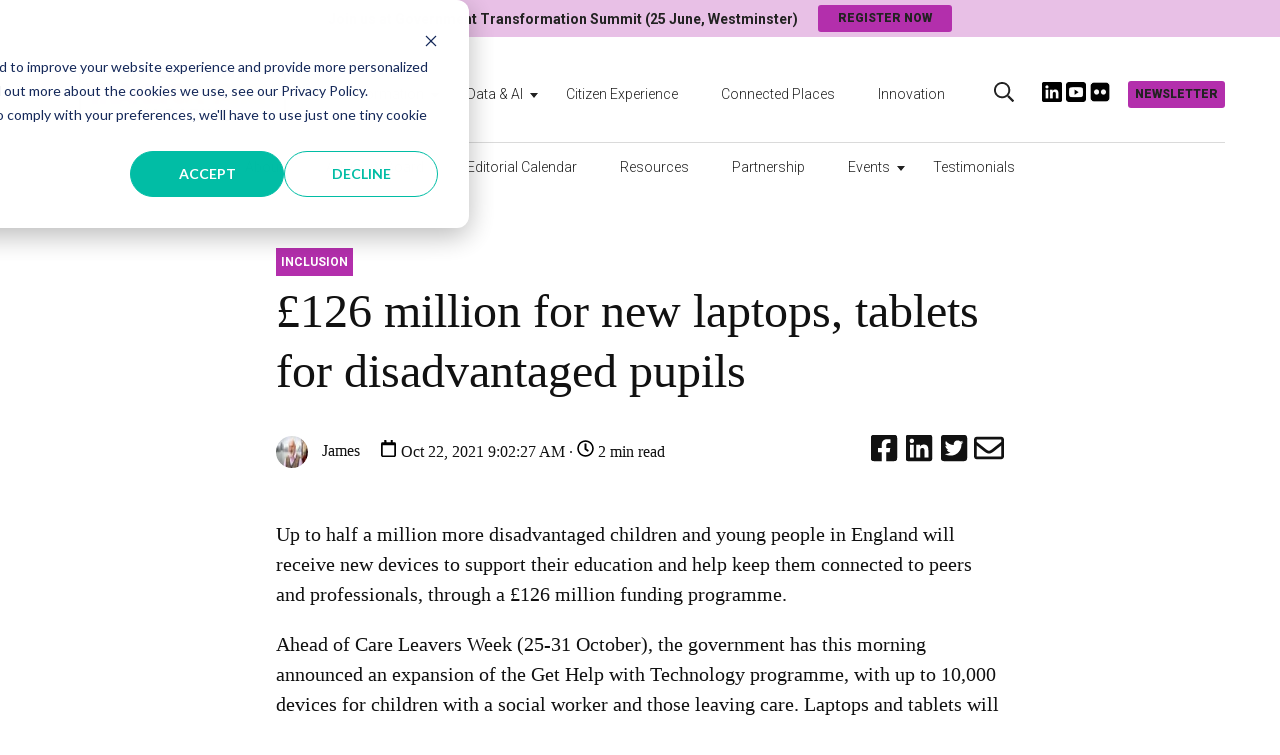

--- FILE ---
content_type: text/html; charset=UTF-8
request_url: https://www.government-transformation.com/connected-places/126-million-for-new-laptops-tablets-for-disadvantaged-pupils
body_size: 12367
content:
<!doctype html><html lang="en"><head>
    <meta charset="utf-8">
    <title>£126 million for new laptops, tablets for disadvantaged pupils</title>
    <link rel="shortcut icon" href="https://www.government-transformation.com/hubfs/icon-2.png">
    <meta name="description" content="Care leavers, children with a social worker and children arriving from Afghanistan will receive devices to enable them to access education and support.">
    
    
    
        
    

    
    
    
    <meta name="viewport" content="width=device-width, initial-scale=1">

    
    <meta property="og:description" content="Care leavers, children with a social worker and children arriving from Afghanistan will receive devices to enable them to access education and support.">
    <meta property="og:title" content="£126 million for new laptops, tablets for disadvantaged pupils">
    <meta name="twitter:description" content="Care leavers, children with a social worker and children arriving from Afghanistan will receive devices to enable them to access education and support.">
    <meta name="twitter:title" content="£126 million for new laptops, tablets for disadvantaged pupils">

    

    
  <script id="hs-search-input__valid-content-types" type="application/json">
    [
      
        "SITE_PAGE",
      
        "LANDING_PAGE",
      
        "BLOG_POST",
      
        "LISTING_PAGE",
      
        "KNOWLEDGE_ARTICLE",
      
        "HS_CASE_STUDY"
      
    ]
  </script>


    <style>
a.cta_button{-moz-box-sizing:content-box !important;-webkit-box-sizing:content-box !important;box-sizing:content-box !important;vertical-align:middle}.hs-breadcrumb-menu{list-style-type:none;margin:0px 0px 0px 0px;padding:0px 0px 0px 0px}.hs-breadcrumb-menu-item{float:left;padding:10px 0px 10px 10px}.hs-breadcrumb-menu-divider:before{content:'›';padding-left:10px}.hs-featured-image-link{border:0}.hs-featured-image{float:right;margin:0 0 20px 20px;max-width:50%}@media (max-width: 568px){.hs-featured-image{float:none;margin:0;width:100%;max-width:100%}}.hs-screen-reader-text{clip:rect(1px, 1px, 1px, 1px);height:1px;overflow:hidden;position:absolute !important;width:1px}
</style>

<link rel="stylesheet" href="https://www.government-transformation.com/hubfs/hub_generated/template_assets/1/44981196417/1765466993158/template_blog.min.css">
<link rel="stylesheet" href="https://www.government-transformation.com/hubfs/hub_generated/module_assets/1/44897707628/1741854661945/module_menu-section.min.css">
<link rel="stylesheet" href="https://7052064.fs1.hubspotusercontent-na1.net/hubfs/7052064/hub_generated/module_assets/1/-2712622/1768512411132/module_search_input.min.css">
<link rel="stylesheet" href="https://www.government-transformation.com/hubfs/hub_generated/module_assets/1/162407387815/1741854705734/module_global-message-CTA.min.css">

<style>
#hs_cos_wrapper_module_17116310897751 .global-message {
  background-color:#FFFFFF;
  padding:1px;
  margin-top:1px;
  margin-bottom:1px;
}

</style>


<style>
  .cm-social-sharing a {
    color: #111111;
  }
  
  .cm-social-sharing a svg {
    width: 30px;
    height: 30px;
  }
  
  .cm-social-sharing a:hover {
    color: #a30000;
  }
</style>

<link rel="stylesheet" href="https://www.government-transformation.com/hubfs/hub_generated/module_assets/1/44897599919/1741854653746/module_footer-row.min.css">
<link rel="stylesheet" href="https://www.government-transformation.com/hubfs/hub_generated/module_assets/1/44897623820/1741854654699/module_footer-social-follow.min.css">
<!-- Editor Styles -->
<style id="hs_editor_style" type="text/css">
#hs_cos_wrapper_top-pop-text  { display: block !important; font-weight: bold !important }
#hs_cos_wrapper_top-pop-text  p , #hs_cos_wrapper_top-pop-text  li , #hs_cos_wrapper_top-pop-text  span , #hs_cos_wrapper_top-pop-text  label , #hs_cos_wrapper_top-pop-text  h1 , #hs_cos_wrapper_top-pop-text  h2 , #hs_cos_wrapper_top-pop-text  h3 , #hs_cos_wrapper_top-pop-text  h4 , #hs_cos_wrapper_top-pop-text  h5 , #hs_cos_wrapper_top-pop-text  h6  { font-weight: bold !important }
</style><style>
  @font-face {
    font-family: "Roboto";
    font-weight: 900;
    font-style: normal;
    font-display: swap;
    src: url("/_hcms/googlefonts/Roboto/900.woff2") format("woff2"), url("/_hcms/googlefonts/Roboto/900.woff") format("woff");
  }
  @font-face {
    font-family: "Roboto";
    font-weight: 700;
    font-style: normal;
    font-display: swap;
    src: url("/_hcms/googlefonts/Roboto/700.woff2") format("woff2"), url("/_hcms/googlefonts/Roboto/700.woff") format("woff");
  }
  @font-face {
    font-family: "Roboto";
    font-weight: 300;
    font-style: normal;
    font-display: swap;
    src: url("/_hcms/googlefonts/Roboto/300.woff2") format("woff2"), url("/_hcms/googlefonts/Roboto/300.woff") format("woff");
  }
  @font-face {
    font-family: "Roboto";
    font-weight: 400;
    font-style: normal;
    font-display: swap;
    src: url("/_hcms/googlefonts/Roboto/regular.woff2") format("woff2"), url("/_hcms/googlefonts/Roboto/regular.woff") format("woff");
  }
  @font-face {
    font-family: "Lora";
    font-weight: 500;
    font-style: normal;
    font-display: swap;
    src: url("/_hcms/googlefonts/Lora/500.woff2") format("woff2"), url("/_hcms/googlefonts/Lora/500.woff") format("woff");
  }
  @font-face {
    font-family: "Lora";
    font-weight: 400;
    font-style: normal;
    font-display: swap;
    src: url("/_hcms/googlefonts/Lora/regular.woff2") format("woff2"), url("/_hcms/googlefonts/Lora/regular.woff") format("woff");
  }
  @font-face {
    font-family: "Lora";
    font-weight: 700;
    font-style: normal;
    font-display: swap;
    src: url("/_hcms/googlefonts/Lora/700.woff2") format("woff2"), url("/_hcms/googlefonts/Lora/700.woff") format("woff");
  }
</style>

    <script type="application/ld+json">
{
  "mainEntityOfPage" : {
    "@type" : "WebPage",
    "@id" : "https://www.government-transformation.com/connected-places/126-million-for-new-laptops-tablets-for-disadvantaged-pupils"
  },
  "author" : {
    "name" : "James",
    "url" : "https://www.government-transformation.com/connected-places/author/james",
    "@type" : "Person"
  },
  "headline" : "£126 million for new laptops, tablets for disadvantaged pupils",
  "datePublished" : "2021-10-22T08:02:27.000Z",
  "dateModified" : "2021-10-22T08:02:27.488Z",
  "publisher" : {
    "name" : "GovX Digital Ltd",
    "logo" : {
      "url" : "https://www.government-transformation.com/hubfs/GT%20Mag%20Logo%20-%20for%20homepage-1.png",
      "@type" : "ImageObject"
    },
    "@type" : "Organization"
  },
  "@context" : "https://schema.org",
  "@type" : "BlogPosting",
  "image" : [ "https://www.government-transformation.com/hubfs/Education%20Secretary%20Nadhim%20Zahawi.jpg" ]
}
</script>



    
<!--  Added by GoogleTagManager integration -->
<script>
var _hsp = window._hsp = window._hsp || [];
window.dataLayer = window.dataLayer || [];
function gtag(){dataLayer.push(arguments);}

var useGoogleConsentModeV2 = true;
var waitForUpdateMillis = 1000;



var hsLoadGtm = function loadGtm() {
    if(window._hsGtmLoadOnce) {
      return;
    }

    if (useGoogleConsentModeV2) {

      gtag('set','developer_id.dZTQ1Zm',true);

      gtag('consent', 'default', {
      'ad_storage': 'denied',
      'analytics_storage': 'denied',
      'ad_user_data': 'denied',
      'ad_personalization': 'denied',
      'wait_for_update': waitForUpdateMillis
      });

      _hsp.push(['useGoogleConsentModeV2'])
    }

    (function(w,d,s,l,i){w[l]=w[l]||[];w[l].push({'gtm.start':
    new Date().getTime(),event:'gtm.js'});var f=d.getElementsByTagName(s)[0],
    j=d.createElement(s),dl=l!='dataLayer'?'&l='+l:'';j.async=true;j.src=
    'https://www.googletagmanager.com/gtm.js?id='+i+dl;f.parentNode.insertBefore(j,f);
    })(window,document,'script','dataLayer','GTM-N3G2WP5');

    window._hsGtmLoadOnce = true;
};

_hsp.push(['addPrivacyConsentListener', function(consent){
  if(consent.allowed || (consent.categories && consent.categories.analytics)){
    hsLoadGtm();
  }
}]);

</script>

<!-- /Added by GoogleTagManager integration -->


<style>
/* Added by HubSpot Support to prevent image CTA stretching on mobile */
img.hs-cta-img {
    height: auto;
}
/* end of CTA stretch fix style */
</style>
<meta name="google-site-verification" content="iahEU9kxaso49YrGNrGfac8w6Ivyv0MvlKk5k0bB3n4">
<meta name="facebook-domain-verification" content="ztburhgeosd7mws06f21yhj7rdeepg">

<link rel="amphtml" href="https://www.government-transformation.com/connected-places/126-million-for-new-laptops-tablets-for-disadvantaged-pupils?hs_amp=true">

<meta property="og:image" content="https://www.government-transformation.com/hubfs/Education%20Secretary%20Nadhim%20Zahawi.jpg">
<meta property="og:image:width" content="960">
<meta property="og:image:height" content="640">

<meta name="twitter:image" content="https://www.government-transformation.com/hubfs/Education%20Secretary%20Nadhim%20Zahawi.jpg">


<meta property="og:url" content="https://www.government-transformation.com/connected-places/126-million-for-new-laptops-tablets-for-disadvantaged-pupils">
<meta name="twitter:card" content="summary_large_image">

<link rel="canonical" href="https://www.government-transformation.com/connected-places/126-million-for-new-laptops-tablets-for-disadvantaged-pupils">

<meta property="og:type" content="article">
<link rel="alternate" type="application/rss+xml" href="https://www.government-transformation.com/connected-places/rss.xml">
<meta name="twitter:domain" content="www.government-transformation.com">
<script src="//platform.linkedin.com/in.js" type="text/javascript">
    lang: en_US
</script>

<meta http-equiv="content-language" content="en">







    
    
        
    
  <meta name="generator" content="HubSpot"></head>
  <body class="body-header__scroll">
<!--  Added by GoogleTagManager integration -->
<noscript><iframe src="https://www.googletagmanager.com/ns.html?id=GTM-N3G2WP5" height="0" width="0" style="display:none;visibility:hidden"></iframe></noscript>

<!-- /Added by GoogleTagManager integration -->

    <div class="body-wrapper   hs-content-id-58124211117 hs-blog-post hs-blog-id-56353086358">
      
        <div data-global-resource-path="leadstreet/magazine/templates/partials/header.html"><header id="header" class="header">
  
  <div class="top-popup">
    <div class="top-popup-content">
      <div id="hs_cos_wrapper_top-pop-text" class="hs_cos_wrapper hs_cos_wrapper_widget hs_cos_wrapper_type_module widget-type-text" style="" data-hs-cos-general-type="widget" data-hs-cos-type="module"><span id="hs_cos_wrapper_top-pop-text_" class="hs_cos_wrapper hs_cos_wrapper_widget hs_cos_wrapper_type_text" style="" data-hs-cos-general-type="widget" data-hs-cos-type="text">Join us at Government Transformation Summit (25 June, Westminster)</span></div>
      <div id="hs_cos_wrapper_top-pop-cta" class="hs_cos_wrapper hs_cos_wrapper_widget hs_cos_wrapper_type_module" style="" data-hs-cos-general-type="widget" data-hs-cos-type="module">

<a class="header__cta cta_button cta_primary button--small" href="https://summit.government-transformation.com" target="_blank" title="Register now">
	Register now
</a></div>
    </div>
  </div>
  
  
  
  <div class="header__top-navigation">
      <div class="header__container standard">
          <div class="header__mobile_buttons header__element-mobile">
              <div class="header__navigation--toggle">
                <span></span>
                <span></span>
                <span></span>
                <span></span>
              </div>
          </div>
          
          <div class="header__top-navigation-right">
              
            
            <div class="header__search--toggle header__search--toggle-mobile header__element-mobile">
              <svg width="20" height="20" aria-hidden="true" focusable="false" data-prefix="far" data-icon="search" role="img" xmlns="http://www.w3.org/2000/svg" viewbox="0 0 512 512" class="svg-inline--fa fa-search fa-w-16 fa-2x"><path fill="currentColor" d="M508.5 468.9L387.1 347.5c-2.3-2.3-5.3-3.5-8.5-3.5h-13.2c31.5-36.5 50.6-84 50.6-136C416 93.1 322.9 0 208 0S0 93.1 0 208s93.1 208 208 208c52 0 99.5-19.1 136-50.6v13.2c0 3.2 1.3 6.2 3.5 8.5l121.4 121.4c4.7 4.7 12.3 4.7 17 0l22.6-22.6c4.7-4.7 4.7-12.3 0-17zM208 368c-88.4 0-160-71.6-160-160S119.6 48 208 48s160 71.6 160 160-71.6 160-160 160z" class=""></path></svg>
            </div>
            
             
          </div>
      </div>
  </div>
  
  <div class="header__logo-advertisement-navigation-search">
     
      <div class="header__container standard">
        <div class="header__row-1">
          <div class="header__logo header__logo--main">
            <div id="hs_cos_wrapper_site_logo" class="hs_cos_wrapper hs_cos_wrapper_widget hs_cos_wrapper_type_module widget-type-logo" style="" data-hs-cos-general-type="widget" data-hs-cos-type="module">
  






















  
  <span id="hs_cos_wrapper_site_logo_hs_logo_widget" class="hs_cos_wrapper hs_cos_wrapper_widget hs_cos_wrapper_type_logo" style="" data-hs-cos-general-type="widget" data-hs-cos-type="logo"><a href="https://www.government-transformation.com" id="hs-link-site_logo_hs_logo_widget" style="border-width:0px;border:0px;"><img src="https://www.government-transformation.com/hs-fs/hubfs/GT%20Mag%20Logo%20-%20for%20homepage-1.png?width=469&amp;height=133&amp;name=GT%20Mag%20Logo%20-%20for%20homepage-1.png" class="hs-image-widget " height="133" style="height: auto;width:469px;border-width:0px;border:0px;" width="469" alt="GT Mag Logo - for homepage-1" title="GT Mag Logo - for homepage-1" srcset="https://www.government-transformation.com/hs-fs/hubfs/GT%20Mag%20Logo%20-%20for%20homepage-1.png?width=235&amp;height=67&amp;name=GT%20Mag%20Logo%20-%20for%20homepage-1.png 235w, https://www.government-transformation.com/hs-fs/hubfs/GT%20Mag%20Logo%20-%20for%20homepage-1.png?width=469&amp;height=133&amp;name=GT%20Mag%20Logo%20-%20for%20homepage-1.png 469w, https://www.government-transformation.com/hs-fs/hubfs/GT%20Mag%20Logo%20-%20for%20homepage-1.png?width=704&amp;height=200&amp;name=GT%20Mag%20Logo%20-%20for%20homepage-1.png 704w, https://www.government-transformation.com/hs-fs/hubfs/GT%20Mag%20Logo%20-%20for%20homepage-1.png?width=938&amp;height=266&amp;name=GT%20Mag%20Logo%20-%20for%20homepage-1.png 938w, https://www.government-transformation.com/hs-fs/hubfs/GT%20Mag%20Logo%20-%20for%20homepage-1.png?width=1173&amp;height=333&amp;name=GT%20Mag%20Logo%20-%20for%20homepage-1.png 1173w, https://www.government-transformation.com/hs-fs/hubfs/GT%20Mag%20Logo%20-%20for%20homepage-1.png?width=1407&amp;height=399&amp;name=GT%20Mag%20Logo%20-%20for%20homepage-1.png 1407w" sizes="(max-width: 469px) 100vw, 469px"></a></span>
</div>
          </div>
          <div class="header__navigation-cta header__navigation">
            <div class="header__navigation-menu header--element">
              
                <div class="header--element">
                  <div id="hs_cos_wrapper_top-navigation" class="hs_cos_wrapper hs_cos_wrapper_widget hs_cos_wrapper_type_module" style="" data-hs-cos-general-type="widget" data-hs-cos-type="module">





























<nav aria-label="Main menu" class="navigation-primary">
  
  
  <ul class="submenu level-1" aria-hidden="false">
    
      
  <li class="has-submenu menu-item hs-skip-lang-url-rewrite">
    <a href="https://www.government-transformation.com/transformation" class="menu-link">Transformation</a>

    
      <input type="checkbox" id="Transformation" class="submenu-toggle">
      <label class="menu-arrow" for="Transformation">
        <span class="menu-arrow-bg"></span>
      </label>
      
  
  <ul class="submenu level-2" aria-hidden="true">
    
      
  <li class="no-submenu menu-item hs-skip-lang-url-rewrite">
    <a href="https://www.government-transformation.com/transformation" class="menu-link">Transformation News</a>

    
  </li>

    
      
  <li class="no-submenu menu-item hs-skip-lang-url-rewrite">
    <a href="https://www.government-transformation.com/government-transformation-playbook" class="menu-link">Government Transformation Playbook</a>

    
  </li>

    
  </ul>

    
  </li>

    
      
  <li class="has-submenu menu-item hs-skip-lang-url-rewrite">
    <a href="https://www.government-transformation.com/data" class="menu-link">Data &amp; AI</a>

    
      <input type="checkbox" id="Data &amp; AI" class="submenu-toggle">
      <label class="menu-arrow" for="Data &amp; AI">
        <span class="menu-arrow-bg"></span>
      </label>
      
  
  <ul class="submenu level-2" aria-hidden="true">
    
      
  <li class="no-submenu menu-item hs-skip-lang-url-rewrite">
    <a href="https://www.government-transformation.com/data" class="menu-link">Government Data &amp; AI News</a>

    
  </li>

    
      
  <li class="no-submenu menu-item hs-skip-lang-url-rewrite">
    <a href="https://www.government-transformation.com/data/essential-guide-data-driven-government" class="menu-link">How does the Government use Data &amp; AI?</a>

    
  </li>

    
  </ul>

    
  </li>

    
      
  <li class="no-submenu menu-item hs-skip-lang-url-rewrite">
    <a href="https://www.government-transformation.com/en/citizen-experience" class="menu-link">Citizen Experience</a>

    
  </li>

    
      
  <li class="no-submenu menu-item hs-skip-lang-url-rewrite">
    <a href="https://www.government-transformation.com/connected-places" class="menu-link">Connected Places</a>

    
  </li>

    
      
  <li class="no-submenu menu-item hs-skip-lang-url-rewrite">
    <a href="https://www.government-transformation.com/innovation" class="menu-link">Innovation</a>

    
  </li>

    
  </ul>

</nav></div>
                </div>
              
              <div class="header__element-mobile">
              <div id="hs_cos_wrapper_navigation-primary" class="hs_cos_wrapper hs_cos_wrapper_widget hs_cos_wrapper_type_module" style="" data-hs-cos-general-type="widget" data-hs-cos-type="module">





























<nav aria-label="Main menu" class="navigation-primary">
  
  
  <ul class="submenu level-1" aria-hidden="false">
    
      
  <li class="no-submenu menu-item hs-skip-lang-url-rewrite">
    <a href="https://www.government-transformation.com/about-us" class="menu-link">About</a>

    
  </li>

    
      
  <li class="no-submenu menu-item hs-skip-lang-url-rewrite">
    <a href="https://www.government-transformation.com/advisory-board" class="menu-link">Advisory Board</a>

    
  </li>

    
      
  <li class="no-submenu menu-item hs-skip-lang-url-rewrite">
    <a href="https://www.government-transformation.com/en-gb/editorial-calendar" class="menu-link">Editorial Calendar</a>

    
  </li>

    
      
  <li class="no-submenu menu-item hs-skip-lang-url-rewrite">
    <a href="https://www.government-transformation.com/learning-resources" class="menu-link">Resources</a>

    
  </li>

    
      
  <li class="no-submenu menu-item hs-skip-lang-url-rewrite">
    <a href="https://www.government-transformation.com/partners" class="menu-link">Partnership</a>

    
  </li>

    
      
  <li class="has-submenu menu-item hs-skip-lang-url-rewrite">
    <a href="javascript:;" class="menu-link">Events</a>

    
      <input type="checkbox" id="Events" class="submenu-toggle">
      <label class="menu-arrow" for="Events">
        <span class="menu-arrow-bg"></span>
      </label>
      
  
  <ul class="submenu level-2" aria-hidden="true">
    
      
  <li class="no-submenu menu-item hs-skip-lang-url-rewrite">
    <a href="https://summit.government-transformation.com/" class="menu-link" target="_blank" rel="noopener">Government Transformation Summit 2026</a>

    
  </li>

    
      
  <li class="no-submenu menu-item hs-skip-lang-url-rewrite">
    <a href="https://north.government-transformation.com/" class="menu-link" target="_blank" rel="noopener">Government Transformation North 2026</a>

    
  </li>

    
  </ul>

    
  </li>

    
      
  <li class="no-submenu menu-item hs-skip-lang-url-rewrite">
    <a href="https://love.government-transformation.com/all" class="menu-link" target="_blank" rel="noopener">Testimonials</a>

    
  </li>

    
  </ul>

</nav></div>
              </div>
            </div>
          </div>
          
          <div class="header__search header--element">
            <div class="header--toggle header__search--toggle">
                <svg width="20" height="20" aria-hidden="true" focusable="false" data-prefix="far" data-icon="search" role="img" xmlns="http://www.w3.org/2000/svg" viewbox="0 0 512 512" class="svg-inline--fa fa-search fa-w-16 fa-2x"><path fill="currentColor" d="M508.5 468.9L387.1 347.5c-2.3-2.3-5.3-3.5-8.5-3.5h-13.2c31.5-36.5 50.6-84 50.6-136C416 93.1 322.9 0 208 0S0 93.1 0 208s93.1 208 208 208c52 0 99.5-19.1 136-50.6v13.2c0 3.2 1.3 6.2 3.5 8.5l121.4 121.4c4.7 4.7 12.3 4.7 17 0l22.6-22.6c4.7-4.7 4.7-12.3 0-17zM208 368c-88.4 0-160-71.6-160-160S119.6 48 208 48s160 71.6 160 160-71.6 160-160 160z" class=""></path></svg>
            </div>
            <div class="header__search-input">
            <div id="hs_cos_wrapper_site_search" class="hs_cos_wrapper hs_cos_wrapper_widget hs_cos_wrapper_type_module" style="" data-hs-cos-general-type="widget" data-hs-cos-type="module">




  








<div class="hs-search-field">

    <div class="hs-search-field__bar">
      <form data-hs-do-not-collect="true" action="/hs-search-results">
        
        <input type="text" class="hs-search-field__input" name="term" autocomplete="off" aria-label="Search" placeholder="Search here">

        
          
            <input type="hidden" name="type" value="SITE_PAGE">
          
        
          
            <input type="hidden" name="type" value="LANDING_PAGE">
          
        
          
            <input type="hidden" name="type" value="BLOG_POST">
          
        
          
        
          
        
          
        

        
      </form>
    </div>
    <ul class="hs-search-field__suggestions"></ul>
</div></div>
            </div>
          </div>
          
          <div class="header__advertisement">
            <div id="hs_cos_wrapper_header_advertisement" class="hs_cos_wrapper hs_cos_wrapper_widget hs_cos_wrapper_type_module widget-type-rich_text" style="" data-hs-cos-general-type="widget" data-hs-cos-type="module"><span id="hs_cos_wrapper_header_advertisement_" class="hs_cos_wrapper hs_cos_wrapper_widget hs_cos_wrapper_type_rich_text" style="" data-hs-cos-general-type="widget" data-hs-cos-type="rich_text"><p><a href="https://www.linkedin.com/company/governmenttransformation" rel="noopener" target="_blank" data-mce-disabled-user-modify="true"><img src="https://www.government-transformation.com/hs-fs/hubfs/3-1.png?width=35&amp;name=3-1.png" alt="LinkedIn" width="35" loading="lazy" style="width: 35px;" srcset="https://www.government-transformation.com/hs-fs/hubfs/3-1.png?width=18&amp;name=3-1.png 18w, https://www.government-transformation.com/hs-fs/hubfs/3-1.png?width=35&amp;name=3-1.png 35w, https://www.government-transformation.com/hs-fs/hubfs/3-1.png?width=53&amp;name=3-1.png 53w, https://www.government-transformation.com/hs-fs/hubfs/3-1.png?width=70&amp;name=3-1.png 70w, https://www.government-transformation.com/hs-fs/hubfs/3-1.png?width=88&amp;name=3-1.png 88w, https://www.government-transformation.com/hs-fs/hubfs/3-1.png?width=105&amp;name=3-1.png 105w" sizes="(max-width: 35px) 100vw, 35px"></a> <a href="https://www.flickr.com/photos/196633941@N06/albums/" rel="noopener" target="_blank" data-mce-disabled-user-modify="true" linktext=" &nbsp;"><img src="https://www.government-transformation.com/hs-fs/hubfs/Youtube%20icon.png?width=35&amp;name=Youtube%20icon.png" alt="Youtube" width="35" loading="lazy" style="width: 35px;" srcset="https://www.government-transformation.com/hs-fs/hubfs/Youtube%20icon.png?width=18&amp;name=Youtube%20icon.png 18w, https://www.government-transformation.com/hs-fs/hubfs/Youtube%20icon.png?width=35&amp;name=Youtube%20icon.png 35w, https://www.government-transformation.com/hs-fs/hubfs/Youtube%20icon.png?width=53&amp;name=Youtube%20icon.png 53w, https://www.government-transformation.com/hs-fs/hubfs/Youtube%20icon.png?width=70&amp;name=Youtube%20icon.png 70w, https://www.government-transformation.com/hs-fs/hubfs/Youtube%20icon.png?width=88&amp;name=Youtube%20icon.png 88w, https://www.government-transformation.com/hs-fs/hubfs/Youtube%20icon.png?width=105&amp;name=Youtube%20icon.png 105w" sizes="(max-width: 35px) 100vw, 35px"> <img src="https://www.government-transformation.com/hs-fs/hubfs/Flickr.png?width=35&amp;height=35&amp;name=Flickr.png" alt="Flickr" width="35" height="35" loading="lazy" style="height: auto; max-width: 100%; width: 35px;" srcset="https://www.government-transformation.com/hs-fs/hubfs/Flickr.png?width=18&amp;height=18&amp;name=Flickr.png 18w, https://www.government-transformation.com/hs-fs/hubfs/Flickr.png?width=35&amp;height=35&amp;name=Flickr.png 35w, https://www.government-transformation.com/hs-fs/hubfs/Flickr.png?width=53&amp;height=53&amp;name=Flickr.png 53w, https://www.government-transformation.com/hs-fs/hubfs/Flickr.png?width=70&amp;height=70&amp;name=Flickr.png 70w, https://www.government-transformation.com/hs-fs/hubfs/Flickr.png?width=88&amp;height=88&amp;name=Flickr.png 88w, https://www.government-transformation.com/hs-fs/hubfs/Flickr.png?width=105&amp;height=105&amp;name=Flickr.png 105w" sizes="(max-width: 35px) 100vw, 35px"></a></p></span></div>
          </div>
          
            <div class="header__cta--wrapper">
            <div id="hs_cos_wrapper_header-cta" class="hs_cos_wrapper hs_cos_wrapper_widget hs_cos_wrapper_type_module" style="" data-hs-cos-general-type="widget" data-hs-cos-type="module">

<a class="header__cta cta_button cta_primary button--small" href="https://www.government-transformation.com/newsletter" title="Newsletter">
	Newsletter
</a></div>
            </div>
             
        </div>
        
          
    </div>
    <div class="header__container standard  header__element-desktop">
       <div class="header-primary">
         <div id="hs_cos_wrapper_navigation-primary" class="hs_cos_wrapper hs_cos_wrapper_widget hs_cos_wrapper_type_module" style="" data-hs-cos-general-type="widget" data-hs-cos-type="module">





























<nav aria-label="Main menu" class="navigation-primary">
  
  
  <ul class="submenu level-1" aria-hidden="false">
    
      
  <li class="no-submenu menu-item hs-skip-lang-url-rewrite">
    <a href="https://www.government-transformation.com/about-us" class="menu-link">About</a>

    
  </li>

    
      
  <li class="no-submenu menu-item hs-skip-lang-url-rewrite">
    <a href="https://www.government-transformation.com/advisory-board" class="menu-link">Advisory Board</a>

    
  </li>

    
      
  <li class="no-submenu menu-item hs-skip-lang-url-rewrite">
    <a href="https://www.government-transformation.com/en-gb/editorial-calendar" class="menu-link">Editorial Calendar</a>

    
  </li>

    
      
  <li class="no-submenu menu-item hs-skip-lang-url-rewrite">
    <a href="https://www.government-transformation.com/learning-resources" class="menu-link">Resources</a>

    
  </li>

    
      
  <li class="no-submenu menu-item hs-skip-lang-url-rewrite">
    <a href="https://www.government-transformation.com/partners" class="menu-link">Partnership</a>

    
  </li>

    
      
  <li class="has-submenu menu-item hs-skip-lang-url-rewrite">
    <a href="javascript:;" class="menu-link">Events</a>

    
      <input type="checkbox" id="Events" class="submenu-toggle">
      <label class="menu-arrow" for="Events">
        <span class="menu-arrow-bg"></span>
      </label>
      
  
  <ul class="submenu level-2" aria-hidden="true">
    
      
  <li class="no-submenu menu-item hs-skip-lang-url-rewrite">
    <a href="https://summit.government-transformation.com/" class="menu-link" target="_blank" rel="noopener">Government Transformation Summit 2026</a>

    
  </li>

    
      
  <li class="no-submenu menu-item hs-skip-lang-url-rewrite">
    <a href="https://north.government-transformation.com/" class="menu-link" target="_blank" rel="noopener">Government Transformation North 2026</a>

    
  </li>

    
  </ul>

    
  </li>

    
      
  <li class="no-submenu menu-item hs-skip-lang-url-rewrite">
    <a href="https://love.government-transformation.com/all" class="menu-link" target="_blank" rel="noopener">Testimonials</a>

    
  </li>

    
  </ul>

</nav></div>
      </div>
    </div>
  </div>
</header></div>
      

      <main class="body-container-wrapper">
    <div class="body-container body-container--blog-post">
        <div class="content-wrapper">
            <article class="blog-post">
              
            <div id="hs_cos_wrapper_module_17116310897751" class="hs_cos_wrapper hs_cos_wrapper_widget hs_cos_wrapper_type_module" style="" data-hs-cos-general-type="widget" data-hs-cos-type="module">
  


 


  
    
  


	

  


  
    
  


	

  


  
    
  


	

  


  
    
  


	

  


  
    
  


	

  


  
    
  


	
   
    

     

	

  


  
    
  


	

  



</div><div class="blog-post__tags"><a class="blog-post__tag-link" href="https://www.government-transformation.com/connected-places/tag/inclusion">Inclusion</a></div><h1>£126 million for new laptops, tablets for disadvantaged pupils</h1>
                <div class="blog-post__meta blog-post__meta-flex">
                    <div class="blog-post__author_timestamp">
                        <a class="author-link" href="https://www.government-transformation.com/connected-places/author/james">
                            <img class="author-avatar" src="https://www.government-transformation.com/hs-fs/hubfs/AMMP_GTM_209%20Marcin.jpg?width=32&amp;height=32&amp;name=AMMP_GTM_209%20Marcin.jpg" width="32" height="32" alt="James" srcset="https://www.government-transformation.com/hs-fs/hubfs/AMMP_GTM_209%20Marcin.jpg?width=16&amp;height=16&amp;name=AMMP_GTM_209%20Marcin.jpg 16w, https://www.government-transformation.com/hs-fs/hubfs/AMMP_GTM_209%20Marcin.jpg?width=32&amp;height=32&amp;name=AMMP_GTM_209%20Marcin.jpg 32w, https://www.government-transformation.com/hs-fs/hubfs/AMMP_GTM_209%20Marcin.jpg?width=48&amp;height=48&amp;name=AMMP_GTM_209%20Marcin.jpg 48w, https://www.government-transformation.com/hs-fs/hubfs/AMMP_GTM_209%20Marcin.jpg?width=64&amp;height=64&amp;name=AMMP_GTM_209%20Marcin.jpg 64w, https://www.government-transformation.com/hs-fs/hubfs/AMMP_GTM_209%20Marcin.jpg?width=80&amp;height=80&amp;name=AMMP_GTM_209%20Marcin.jpg 80w, https://www.government-transformation.com/hs-fs/hubfs/AMMP_GTM_209%20Marcin.jpg?width=96&amp;height=96&amp;name=AMMP_GTM_209%20Marcin.jpg 96w" sizes="(max-width: 32px) 100vw, 32px">
                            James
                        </a>
                        <div class="blog-post__timestamp">
                             <svg version="1.0" xmlns="http://www.w3.org/2000/svg" viewbox="0 0 448 512" width="17" height="17" aria-labelledby="calendar1" role="img"><title id="calendar1">calendar icon</title><g id="calendar1_layer"><path d="M400 64h-48V12c0-6.6-5.4-12-12-12h-40c-6.6 0-12 5.4-12 12v52H160V12c0-6.6-5.4-12-12-12h-40c-6.6 0-12 5.4-12 12v52H48C21.5 64 0 85.5 0 112v352c0 26.5 21.5 48 48 48h352c26.5 0 48-21.5 48-48V112c0-26.5-21.5-48-48-48zm-6 400H54c-3.3 0-6-2.7-6-6V160h352v298c0 3.3-2.7 6-6 6z" /></g></svg>
                            Oct 22, 2021 9:02:27 AM · <svg version="1.0" xmlns="http://www.w3.org/2000/svg" viewbox="0 0 512 512" width="17" aria-labelledby="clock2" role="img"><title id="clock2">Reading time</title><g id="clock2_layer"><path d="M256 8C119 8 8 119 8 256s111 248 248 248 248-111 248-248S393 8 256 8zm0 448c-110.5 0-200-89.5-200-200S145.5 56 256 56s200 89.5 200 200-89.5 200-200 200zm61.8-104.4l-84.9-61.7c-3.1-2.3-4.9-5.9-4.9-9.7V116c0-6.6 5.4-12 12-12h32c6.6 0 12 5.4 12 12v141.7l66.8 48.6c5.4 3.9 6.5 11.4 2.6 16.8L334.6 349c-3.9 5.3-11.4 6.5-16.8 2.6z" /></g></svg> 
                            
                            
                            
                            
                            
                            2 min read
                            
                           
                        </div>
                    </div>
                    
                    <div class="post-share">
                        <div id="hs_cos_wrapper_blog_social_sharing" class="hs_cos_wrapper hs_cos_wrapper_widget hs_cos_wrapper_type_module widget-type-social_sharing" style="" data-hs-cos-general-type="widget" data-hs-cos-type="module">


  


<div class="cm-social-sharing hs_cos_wrapper hs_cos_wrapper_widget hs_cos_wrapper_type_social_sharing" data-hs-cos-general-type="widget" data-hs-cos-type="social_sharing">
  
	
  
    
    
    
    

    <a href="http://www.facebook.com/share.php?u=https://www.government-transformation.com/connected-places/126-million-for-new-laptops-tablets-for-disadvantaged-pupils&amp;utm_medium=social&amp;utm_source=facebook" target="_blank" style="width:24px;border-width:0px;border:0px;text-decoration:none;">
      
      <svg aria-hidden="true" focusable="false" data-prefix="fab" data-icon="facebook-square" role="img" xmlns="http://www.w3.org/2000/svg" viewbox="0 0 448 512" class="svg-inline--fa fa-facebook-square fa-w-14 fa-2x"><path fill="currentColor" d="M400 32H48A48 48 0 0 0 0 80v352a48 48 0 0 0 48 48h137.25V327.69h-63V256h63v-54.64c0-62.15 37-96.48 93.67-96.48 27.14 0 55.52 4.84 55.52 4.84v61h-31.27c-30.81 0-40.42 19.12-40.42 38.73V256h68.78l-11 71.69h-57.78V480H400a48 48 0 0 0 48-48V80a48 48 0 0 0-48-48z" class=""></path></svg>
      
    </a>
	

  
	
  
    
    
    
    

    <a href="http://www.linkedin.com/shareArticle?mini=true&amp;url=https://www.government-transformation.com/connected-places/126-million-for-new-laptops-tablets-for-disadvantaged-pupils&amp;utm_medium=social&amp;utm_source=linkedin&amp;title=%C2%A3126+million+for+new+laptops%2C+tablets+for+disadvantaged+pupils&amp;summary=Up+to+half+a+million+more+disadvantaged+..." target="_blank" style="width:24px;border-width:0px;border:0px;text-decoration:none;">
      
      <svg aria-hidden="true" focusable="false" data-prefix="fab" data-icon="linkedin" role="img" xmlns="http://www.w3.org/2000/svg" viewbox="0 0 448 512" class="svg-inline--fa fa-linkedin fa-w-14 fa-2x"><path fill="currentColor" d="M416 32H31.9C14.3 32 0 46.5 0 64.3v383.4C0 465.5 14.3 480 31.9 480H416c17.6 0 32-14.5 32-32.3V64.3c0-17.8-14.4-32.3-32-32.3zM135.4 416H69V202.2h66.5V416zm-33.2-243c-21.3 0-38.5-17.3-38.5-38.5S80.9 96 102.2 96c21.2 0 38.5 17.3 38.5 38.5 0 21.3-17.2 38.5-38.5 38.5zm282.1 243h-66.4V312c0-24.8-.5-56.7-34.5-56.7-34.6 0-39.9 27-39.9 54.9V416h-66.4V202.2h63.7v29.2h.9c8.9-16.8 30.6-34.5 62.9-34.5 67.2 0 79.7 44.3 79.7 101.9V416z" class=""></path></svg>
      
    </a>
	

  
	
  
    
    
    
    

    <a href="https://twitter.com/intent/tweet?original_referer=https://www.government-transformation.com/connected-places/126-million-for-new-laptops-tablets-for-disadvantaged-pupils&amp;utm_medium=social&amp;utm_source=twitter&amp;url=https://www.government-transformation.com/connected-places/126-million-for-new-laptops-tablets-for-disadvantaged-pupils&amp;utm_medium=social&amp;utm_source=twitter&amp;source=tweetbutton&amp;text=%C2%A3126+million+for+new+laptops%2C+tablets+for+disadvantaged+pupils" target="_blank" style="width:24px;border-width:0px;border:0px;text-decoration:none;">
      
      <svg aria-hidden="true" focusable="false" data-prefix="fab" data-icon="twitter-square" role="img" xmlns="http://www.w3.org/2000/svg" viewbox="0 0 448 512" class="svg-inline--fa fa-twitter-square fa-w-14 fa-2x"><path fill="currentColor" d="M400 32H48C21.5 32 0 53.5 0 80v352c0 26.5 21.5 48 48 48h352c26.5 0 48-21.5 48-48V80c0-26.5-21.5-48-48-48zm-48.9 158.8c.2 2.8.2 5.7.2 8.5 0 86.7-66 186.6-186.6 186.6-37.2 0-71.7-10.8-100.7-29.4 5.3.6 10.4.8 15.8.8 30.7 0 58.9-10.4 81.4-28-28.8-.6-53-19.5-61.3-45.5 10.1 1.5 19.2 1.5 29.6-1.2-30-6.1-52.5-32.5-52.5-64.4v-.8c8.7 4.9 18.9 7.9 29.6 8.3a65.447 65.447 0 0 1-29.2-54.6c0-12.2 3.2-23.4 8.9-33.1 32.3 39.8 80.8 65.8 135.2 68.6-9.3-44.5 24-80.6 64-80.6 18.9 0 35.9 7.9 47.9 20.7 14.8-2.8 29-8.3 41.6-15.8-4.9 15.2-15.2 28-28.8 36.1 13.2-1.4 26-5.1 37.8-10.2-8.9 13.1-20.1 24.7-32.9 34z" class=""></path></svg>
      
    </a>
	

  
	
  

  
	
  
    
    
    
    

    <a href="mailto:?subject=Check%20out%20https://www.government-transformation.com/connected-places/126-million-for-new-laptops-tablets-for-disadvantaged-pupils&amp;utm_medium=social&amp;utm_source=email%20&amp;body=Check%20out%20https://www.government-transformation.com/connected-places/126-million-for-new-laptops-tablets-for-disadvantaged-pupils&amp;utm_medium=social&amp;utm_source=email" target="_blank" style="width:24px;border-width:0px;border:0px;text-decoration:none;">
      
      <svg aria-hidden="true" focusable="false" data-prefix="far" data-icon="envelope" role="img" xmlns="http://www.w3.org/2000/svg" viewbox="0 0 512 512" class="svg-inline--fa fa-envelope fa-w-16 fa-2x"><path fill="currentColor" d="M464 64H48C21.49 64 0 85.49 0 112v288c0 26.51 21.49 48 48 48h416c26.51 0 48-21.49 48-48V112c0-26.51-21.49-48-48-48zm0 48v40.805c-22.422 18.259-58.168 46.651-134.587 106.49-16.841 13.247-50.201 45.072-73.413 44.701-23.208.375-56.579-31.459-73.413-44.701C106.18 199.465 70.425 171.067 48 152.805V112h416zM48 400V214.398c22.914 18.251 55.409 43.862 104.938 82.646 21.857 17.205 60.134 55.186 103.062 54.955 42.717.231 80.509-37.199 103.053-54.947 49.528-38.783 82.032-64.401 104.947-82.653V400H48z" class=""></path></svg>
      
    </a>
	

</div>
</div>
                    </div>
                    
                </div>
                <div class="blog-post__body">
                    <span id="hs_cos_wrapper_post_body" class="hs_cos_wrapper hs_cos_wrapper_meta_field hs_cos_wrapper_type_rich_text" style="" data-hs-cos-general-type="meta_field" data-hs-cos-type="rich_text"><p>Up to half a million more disadvantaged children and young people in England will receive new devices to support their education and help keep them connected to peers and professionals, through a £126 million funding programme.</p>
<!--more--><p>Ahead of Care Leavers Week (25-31 October), the government has this morning announced an expansion of the Get Help with Technology programme, with up to 10,000 devices for children with a social worker and those leaving care. Laptops and tablets will help these vulnerable young people stay in touch with their social workers, personal advisors and wider support networks, along with supporting their education or training.</p>
<p>Devices will also be allocated to children who have recently arrived from Afghanistan, to help them to adjust to life in England and support their education.</p>
<p>Additional devices will be provided to schools and colleges to help give children and young people who are not in school or college due to Covid access to lessons, keeping them connected to their classmates and teachers.</p>
<p><img src="https://www.government-transformation.com/hs-fs/hubfs/Education%20Secretary%20Nadhim%20Zahawi.jpg?width=250&amp;name=Education%20Secretary%20Nadhim%20Zahawi.jpg" alt="Education Secretary Nadhim Zahawi" width="250" loading="lazy" style="width: 250px; float: left; margin: 5px 10px 5px 0px;" srcset="https://www.government-transformation.com/hs-fs/hubfs/Education%20Secretary%20Nadhim%20Zahawi.jpg?width=125&amp;name=Education%20Secretary%20Nadhim%20Zahawi.jpg 125w, https://www.government-transformation.com/hs-fs/hubfs/Education%20Secretary%20Nadhim%20Zahawi.jpg?width=250&amp;name=Education%20Secretary%20Nadhim%20Zahawi.jpg 250w, https://www.government-transformation.com/hs-fs/hubfs/Education%20Secretary%20Nadhim%20Zahawi.jpg?width=375&amp;name=Education%20Secretary%20Nadhim%20Zahawi.jpg 375w, https://www.government-transformation.com/hs-fs/hubfs/Education%20Secretary%20Nadhim%20Zahawi.jpg?width=500&amp;name=Education%20Secretary%20Nadhim%20Zahawi.jpg 500w, https://www.government-transformation.com/hs-fs/hubfs/Education%20Secretary%20Nadhim%20Zahawi.jpg?width=625&amp;name=Education%20Secretary%20Nadhim%20Zahawi.jpg 625w, https://www.government-transformation.com/hs-fs/hubfs/Education%20Secretary%20Nadhim%20Zahawi.jpg?width=750&amp;name=Education%20Secretary%20Nadhim%20Zahawi.jpg 750w" sizes="(max-width: 250px) 100vw, 250px">"This added investment builds on the 1.3 million laptops and tablets we have already provided during the pandemic, helping all children and young people, no matter their background, to access education and support for a better and brighter future," said Education Secretary Nadhim Zahawi.</p>
<p>The additional devices build on significant ongoing support for children in the social care system and young people leaving care, as part of the government’s commitment to level up outcomes for all.</p>
<p>This includes the Care Leaver Ministerial Board which is improving opportunities for care leavers as they proceed to independence and adulthood, and alongside the ongoing independent review of children’s social care.</p>
<p>As part of the Get Help with Technology Programme, the new investment will help support students with homework and out-of-school learning, alongside the government’s £3 billion education recovery plans, which include an ambitious tutoring programme to help students catch up.</p>
<p>Schools, colleges and councils will be invited during November and December to order their allocation of devices, which will be determined by the proportion of pupils on free school meals and numbers of care leavers in each local authority.</p>
<p>The scheme builds on the successful delivery of laptops to support remote learning and access to essential social care services during the pandemic.</p>
<p>The department is also making £13 million available to schools and colleges that need to buy IT support to set up the devices. The funding also covers the costs of resetting and reconfiguring devices previously received via Get Help With Technology, which will allow schools to make full use of them in the long-term.</p>
<p><!--HubSpot Call-to-Action Code --><span class="hs-cta-wrapper" id="hs-cta-wrapper-f09330ac-4a22-4795-991a-ee5b0c18e97e"><span class="hs-cta-node hs-cta-f09330ac-4a22-4795-991a-ee5b0c18e97e" id="hs-cta-f09330ac-4a22-4795-991a-ee5b0c18e97e"><!--[if lte IE 8]><div id="hs-cta-ie-element"></div><![endif]--><a href="https://cta-redirect.hubspot.com/cta/redirect/8222662/f09330ac-4a22-4795-991a-ee5b0c18e97e" target="_blank" rel="noopener"><img class="hs-cta-img" id="hs-cta-img-f09330ac-4a22-4795-991a-ee5b0c18e97e" style="border-width:0px;margin: 0 auto; display: block; margin-top: 20px; margin-bottom: 20px" height="150" width="715" src="https://no-cache.hubspot.com/cta/default/8222662/f09330ac-4a22-4795-991a-ee5b0c18e97e.png" alt="Government Transformation Summit" align="middle"></a></span><script charset="utf-8" src="/hs/cta/cta/current.js"></script><script type="text/javascript"> hbspt.cta._relativeUrls=true;hbspt.cta.load(8222662, 'f09330ac-4a22-4795-991a-ee5b0c18e97e', {"useNewLoader":"true","region":"na1"}); </script></span><!-- end HubSpot Call-to-Action Code --></p></span>
                </div>      

                <div class="blog-post__meta blog-post__meta-flex">
                    <div class="blog-post__author_timestamp">
                        <div class="blog-post__timestamp">
                             <svg version="1.0" xmlns="http://www.w3.org/2000/svg" viewbox="0 0 448 512" width="17" height="17" aria-labelledby="calendar3" role="img"><title id="calendar3">calendar icon</title><g id="calendar3_layer"><path d="M400 64h-48V12c0-6.6-5.4-12-12-12h-40c-6.6 0-12 5.4-12 12v52H160V12c0-6.6-5.4-12-12-12h-40c-6.6 0-12 5.4-12 12v52H48C21.5 64 0 85.5 0 112v352c0 26.5 21.5 48 48 48h352c26.5 0 48-21.5 48-48V112c0-26.5-21.5-48-48-48zm-6 400H54c-3.3 0-6-2.7-6-6V160h352v298c0 3.3-2.7 6-6 6z" /></g></svg>
                            Oct 22, 2021 9:02:27 AM · <svg version="1.0" xmlns="http://www.w3.org/2000/svg" viewbox="0 0 512 512" width="17" aria-labelledby="clock4" role="img"><title id="clock4">Reading time</title><g id="clock4_layer"><path d="M256 8C119 8 8 119 8 256s111 248 248 248 248-111 248-248S393 8 256 8zm0 448c-110.5 0-200-89.5-200-200S145.5 56 256 56s200 89.5 200 200-89.5 200-200 200zm61.8-104.4l-84.9-61.7c-3.1-2.3-4.9-5.9-4.9-9.7V116c0-6.6 5.4-12 12-12h32c6.6 0 12 5.4 12 12v141.7l66.8 48.6c5.4 3.9 6.5 11.4 2.6 16.8L334.6 349c-3.9 5.3-11.4 6.5-16.8 2.6z" /></g></svg> 
                           
                            
                            
                            
                            
                            
                            2 min read
                            
                        </div>
                    </div>
                    
                    <div class="post-share">
                        <div id="hs_cos_wrapper_blog_social_sharing" class="hs_cos_wrapper hs_cos_wrapper_widget hs_cos_wrapper_type_module widget-type-social_sharing" style="" data-hs-cos-general-type="widget" data-hs-cos-type="module">


  


<div class="cm-social-sharing hs_cos_wrapper hs_cos_wrapper_widget hs_cos_wrapper_type_social_sharing" data-hs-cos-general-type="widget" data-hs-cos-type="social_sharing">
  
	
  
    
    
    
    

    <a href="http://www.facebook.com/share.php?u=https://www.government-transformation.com/connected-places/126-million-for-new-laptops-tablets-for-disadvantaged-pupils&amp;utm_medium=social&amp;utm_source=facebook" target="_blank" style="width:24px;border-width:0px;border:0px;text-decoration:none;">
      
      <svg aria-hidden="true" focusable="false" data-prefix="fab" data-icon="facebook-square" role="img" xmlns="http://www.w3.org/2000/svg" viewbox="0 0 448 512" class="svg-inline--fa fa-facebook-square fa-w-14 fa-2x"><path fill="currentColor" d="M400 32H48A48 48 0 0 0 0 80v352a48 48 0 0 0 48 48h137.25V327.69h-63V256h63v-54.64c0-62.15 37-96.48 93.67-96.48 27.14 0 55.52 4.84 55.52 4.84v61h-31.27c-30.81 0-40.42 19.12-40.42 38.73V256h68.78l-11 71.69h-57.78V480H400a48 48 0 0 0 48-48V80a48 48 0 0 0-48-48z" class=""></path></svg>
      
    </a>
	

  
	
  
    
    
    
    

    <a href="http://www.linkedin.com/shareArticle?mini=true&amp;url=https://www.government-transformation.com/connected-places/126-million-for-new-laptops-tablets-for-disadvantaged-pupils&amp;utm_medium=social&amp;utm_source=linkedin&amp;title=%C2%A3126+million+for+new+laptops%2C+tablets+for+disadvantaged+pupils&amp;summary=Up+to+half+a+million+more+disadvantaged+..." target="_blank" style="width:24px;border-width:0px;border:0px;text-decoration:none;">
      
      <svg aria-hidden="true" focusable="false" data-prefix="fab" data-icon="linkedin" role="img" xmlns="http://www.w3.org/2000/svg" viewbox="0 0 448 512" class="svg-inline--fa fa-linkedin fa-w-14 fa-2x"><path fill="currentColor" d="M416 32H31.9C14.3 32 0 46.5 0 64.3v383.4C0 465.5 14.3 480 31.9 480H416c17.6 0 32-14.5 32-32.3V64.3c0-17.8-14.4-32.3-32-32.3zM135.4 416H69V202.2h66.5V416zm-33.2-243c-21.3 0-38.5-17.3-38.5-38.5S80.9 96 102.2 96c21.2 0 38.5 17.3 38.5 38.5 0 21.3-17.2 38.5-38.5 38.5zm282.1 243h-66.4V312c0-24.8-.5-56.7-34.5-56.7-34.6 0-39.9 27-39.9 54.9V416h-66.4V202.2h63.7v29.2h.9c8.9-16.8 30.6-34.5 62.9-34.5 67.2 0 79.7 44.3 79.7 101.9V416z" class=""></path></svg>
      
    </a>
	

  
	
  
    
    
    
    

    <a href="https://twitter.com/intent/tweet?original_referer=https://www.government-transformation.com/connected-places/126-million-for-new-laptops-tablets-for-disadvantaged-pupils&amp;utm_medium=social&amp;utm_source=twitter&amp;url=https://www.government-transformation.com/connected-places/126-million-for-new-laptops-tablets-for-disadvantaged-pupils&amp;utm_medium=social&amp;utm_source=twitter&amp;source=tweetbutton&amp;text=%C2%A3126+million+for+new+laptops%2C+tablets+for+disadvantaged+pupils" target="_blank" style="width:24px;border-width:0px;border:0px;text-decoration:none;">
      
      <svg aria-hidden="true" focusable="false" data-prefix="fab" data-icon="twitter-square" role="img" xmlns="http://www.w3.org/2000/svg" viewbox="0 0 448 512" class="svg-inline--fa fa-twitter-square fa-w-14 fa-2x"><path fill="currentColor" d="M400 32H48C21.5 32 0 53.5 0 80v352c0 26.5 21.5 48 48 48h352c26.5 0 48-21.5 48-48V80c0-26.5-21.5-48-48-48zm-48.9 158.8c.2 2.8.2 5.7.2 8.5 0 86.7-66 186.6-186.6 186.6-37.2 0-71.7-10.8-100.7-29.4 5.3.6 10.4.8 15.8.8 30.7 0 58.9-10.4 81.4-28-28.8-.6-53-19.5-61.3-45.5 10.1 1.5 19.2 1.5 29.6-1.2-30-6.1-52.5-32.5-52.5-64.4v-.8c8.7 4.9 18.9 7.9 29.6 8.3a65.447 65.447 0 0 1-29.2-54.6c0-12.2 3.2-23.4 8.9-33.1 32.3 39.8 80.8 65.8 135.2 68.6-9.3-44.5 24-80.6 64-80.6 18.9 0 35.9 7.9 47.9 20.7 14.8-2.8 29-8.3 41.6-15.8-4.9 15.2-15.2 28-28.8 36.1 13.2-1.4 26-5.1 37.8-10.2-8.9 13.1-20.1 24.7-32.9 34z" class=""></path></svg>
      
    </a>
	

  
	
  

  
	
  
    
    
    
    

    <a href="mailto:?subject=Check%20out%20https://www.government-transformation.com/connected-places/126-million-for-new-laptops-tablets-for-disadvantaged-pupils&amp;utm_medium=social&amp;utm_source=email%20&amp;body=Check%20out%20https://www.government-transformation.com/connected-places/126-million-for-new-laptops-tablets-for-disadvantaged-pupils&amp;utm_medium=social&amp;utm_source=email" target="_blank" style="width:24px;border-width:0px;border:0px;text-decoration:none;">
      
      <svg aria-hidden="true" focusable="false" data-prefix="far" data-icon="envelope" role="img" xmlns="http://www.w3.org/2000/svg" viewbox="0 0 512 512" class="svg-inline--fa fa-envelope fa-w-16 fa-2x"><path fill="currentColor" d="M464 64H48C21.49 64 0 85.49 0 112v288c0 26.51 21.49 48 48 48h416c26.51 0 48-21.49 48-48V112c0-26.51-21.49-48-48-48zm0 48v40.805c-22.422 18.259-58.168 46.651-134.587 106.49-16.841 13.247-50.201 45.072-73.413 44.701-23.208.375-56.579-31.459-73.413-44.701C106.18 199.465 70.425 171.067 48 152.805V112h416zM48 400V214.398c22.914 18.251 55.409 43.862 104.938 82.646 21.857 17.205 60.134 55.186 103.062 54.955 42.717.231 80.509-37.199 103.053-54.947 49.528-38.783 82.032-64.401 104.947-82.653V400H48z" class=""></path></svg>
      
    </a>
	

</div>
</div>
                    </div>
                    
                </div>
                <div class="blog-post__meta2">
                    <hr>
                    
                    <div class="blog-post__author">
                      <a class="author-link" href="https://www.government-transformation.com/connected-places/author/james">
                          <img loading="lazy" class="author-avatar" src="https://www.government-transformation.com/hs-fs/hubfs/AMMP_GTM_209%20Marcin.jpg?width=100&amp;height=100&amp;name=AMMP_GTM_209%20Marcin.jpg" width="100" height="100" alt="James" srcset="https://www.government-transformation.com/hs-fs/hubfs/AMMP_GTM_209%20Marcin.jpg?width=50&amp;height=50&amp;name=AMMP_GTM_209%20Marcin.jpg 50w, https://www.government-transformation.com/hs-fs/hubfs/AMMP_GTM_209%20Marcin.jpg?width=100&amp;height=100&amp;name=AMMP_GTM_209%20Marcin.jpg 100w, https://www.government-transformation.com/hs-fs/hubfs/AMMP_GTM_209%20Marcin.jpg?width=150&amp;height=150&amp;name=AMMP_GTM_209%20Marcin.jpg 150w, https://www.government-transformation.com/hs-fs/hubfs/AMMP_GTM_209%20Marcin.jpg?width=200&amp;height=200&amp;name=AMMP_GTM_209%20Marcin.jpg 200w, https://www.government-transformation.com/hs-fs/hubfs/AMMP_GTM_209%20Marcin.jpg?width=250&amp;height=250&amp;name=AMMP_GTM_209%20Marcin.jpg 250w, https://www.government-transformation.com/hs-fs/hubfs/AMMP_GTM_209%20Marcin.jpg?width=300&amp;height=300&amp;name=AMMP_GTM_209%20Marcin.jpg 300w" sizes="(max-width: 100px) 100vw, 100px">
                      </a>
                      <div class="blog-post__author-name-bio">
                        <h3 class="author-name"><a href="https://www.government-transformation.com/connected-places/author/james">By James</a></h3>
                        <span class="author-bio">James is the Editor of Government Transformation Magazine, and has been covering digital government and public sector reform for 25 years. He also oversees the content for the award-winning Government Transformation Summit, the UK's longest-running public sector transformation event.</span>
                      </div>
                    </div>
                    
                </div>
              
                <div class="blog-post__recent-posts">
                    <h2>Also Read</h2>
                    
                    <ul>
                    
                        <li class="post-title"><a href="https://www.government-transformation.com/connected-places/government-invests-11.7-million-in-digital-inclusion-for-regional-communities">Government invests £11.7 million in digital inclusion for regional communities</a></li>
                    
                        <li class="post-title"><a href="https://www.government-transformation.com/connected-places/scotland-launches-cyber-observatory-to-strengthen-public-sector-resilience">Scotland launches cyber observatory to strengthen public-sector resilience</a></li>
                    
                        <li class="post-title"><a href="https://www.government-transformation.com/connected-places/land-registry-launches-digital-first-strategy-to-modernise-property-services">Land Registry launches digital-first strategy to modernise property services</a></li>
                    
                        <li class="post-title"><a href="https://www.government-transformation.com/connected-places/aberdeenshire-leads-the-way-with-first-public-climateview-dashboard">Aberdeenshire leads the way with first public ClimateView dashboard</a></li>
                    
                    </ul>
                </div>
            </article></div><div class="blog-related-posts">
            <div class="content-wrapper">
                <h4 class="listing-title">RELATED NEWS</h4>
                <div class="blog-index">
  <article id="53017483657" class="blog-index__post blog-index__post--small with-image" data-img_as="background">
          <picture class="blog-index__post-background" loading="lazy">
            <img loading="lazy" src="https://www.government-transformation.com/hs-fs/hubfs/Scotland%20Education%20Secretary%20Shirley-Anne%20Somerville.jpg?width=600&amp;name=Scotland%20Education%20Secretary%20Shirley-Anne%20Somerville.jpg" alt="Scotland improves inclusion with roll-out of 700,000 laptops to pupils">
           </picture>
          <header class="blog-index__post-header" role="article" itemscope itemtype="http://schema.org/BlogPosting"><a class="blog-post__tag-link" href="https://www.government-transformation.com/connected-places/tag/inclusion">Inclusion</a><h2 class="blog-index__post-title"><a href="https://www.government-transformation.com/connected-places/scotland-improves-inclusion-with-roll-out-of-700000-laptops-to-pupils">Scotland improves inclusion with roll-out of 700,000 laptops to pupils</a></h2>
          </header><div class="blog-index__post-meta"><time itemprop="dateCreated" datetime="17-20-21">Aug 17, 2021 5:20:00 AM</time><svg version="1.0" xmlns="http://www.w3.org/2000/svg" viewbox="0 0 512 512" width="13" aria-labelledby="clock5" role="img"><title id="clock5">Reading time</title><g id="clock5_layer"><path d="M256 8C119 8 8 119 8 256s111 248 248 248 248-111 248-248S393 8 256 8zm0 448c-110.5 0-200-89.5-200-200S145.5 56 256 56s200 89.5 200 200-89.5 200-200 200zm61.8-104.4l-84.9-61.7c-3.1-2.3-4.9-5.9-4.9-9.7V116c0-6.6 5.4-12 12-12h32c6.6 0 12 5.4 12 12v141.7l66.8 48.6c5.4 3.9 6.5 11.4 2.6 16.8L334.6 349c-3.9 5.3-11.4 6.5-16.8 2.6z" /></g></svg> 
                            
                            
                            
                            
                            1 min read
                          
            </div></article>

  <article id="44860711773" class="blog-index__post blog-index__post--small with-image" data-img_as="background">
          <picture class="blog-index__post-background" loading="lazy">
            <img loading="lazy" src="https://www.government-transformation.com/hs-fs/hubfs/pizza+row+is+good+for+democraacy.png?width=600&amp;name=pizza+row+is+good+for+democraacy.png" alt="Why a civic pizza battle is good for democracy">
           </picture>
          <header class="blog-index__post-header" role="article" itemscope itemtype="http://schema.org/BlogPosting"><a class="blog-post__tag-link" href="https://www.government-transformation.com/connected-places/tag/inclusion">Inclusion</a><h2 class="blog-index__post-title"><a href="https://www.government-transformation.com/connected-places/why-a-civic-pizza-battle-is-good-for-democracy">Why a civic pizza battle is good for democracy</a></h2>
          </header><div class="blog-index__post-meta"><time itemprop="dateCreated" datetime="10-50-21">Feb 10, 2021 5:50:00 PM</time><svg version="1.0" xmlns="http://www.w3.org/2000/svg" viewbox="0 0 512 512" width="13" aria-labelledby="clock6" role="img"><title id="clock6">Reading time</title><g id="clock6_layer"><path d="M256 8C119 8 8 119 8 256s111 248 248 248 248-111 248-248S393 8 256 8zm0 448c-110.5 0-200-89.5-200-200S145.5 56 256 56s200 89.5 200 200-89.5 200-200 200zm61.8-104.4l-84.9-61.7c-3.1-2.3-4.9-5.9-4.9-9.7V116c0-6.6 5.4-12 12-12h32c6.6 0 12 5.4 12 12v141.7l66.8 48.6c5.4 3.9 6.5 11.4 2.6 16.8L334.6 349c-3.9 5.3-11.4 6.5-16.8 2.6z" /></g></svg> 
                            
                            
                            
                            
                            1 min read
                          
            </div></article>

  <article id="44859176580" class="blog-index__post blog-index__post--small with-image" data-img_as="background">
          <picture class="blog-index__post-background" loading="lazy">
            <img loading="lazy" src="https://www.government-transformation.com/hs-fs/hubfs/s465_Robert_Jenrick_960x640.png?width=600&amp;name=s465_Robert_Jenrick_960x640.png" alt="£220m for new Community Renewal Fund">
           </picture>
          <header class="blog-index__post-header" role="article" itemscope itemtype="http://schema.org/BlogPosting"><a class="blog-post__tag-link" href="https://www.government-transformation.com/connected-places/tag/inclusion">Inclusion</a><h2 class="blog-index__post-title"><a href="https://www.government-transformation.com/connected-places/220m-for-new-community-renewal-fund">£220m for new Community Renewal Fund</a></h2>
          </header><div class="blog-index__post-meta"><time itemprop="dateCreated" datetime="28-43-21">Mar 28, 2021 4:43:00 PM</time><svg version="1.0" xmlns="http://www.w3.org/2000/svg" viewbox="0 0 512 512" width="13" aria-labelledby="clock7" role="img"><title id="clock7">Reading time</title><g id="clock7_layer"><path d="M256 8C119 8 8 119 8 256s111 248 248 248 248-111 248-248S393 8 256 8zm0 448c-110.5 0-200-89.5-200-200S145.5 56 256 56s200 89.5 200 200-89.5 200-200 200zm61.8-104.4l-84.9-61.7c-3.1-2.3-4.9-5.9-4.9-9.7V116c0-6.6 5.4-12 12-12h32c6.6 0 12 5.4 12 12v141.7l66.8 48.6c5.4 3.9 6.5 11.4 2.6 16.8L334.6 349c-3.9 5.3-11.4 6.5-16.8 2.6z" /></g></svg> 
                            
                            
                            
                            
                            2 min read
                          
            </div></article>

  <article id="58117218397" class="blog-index__post blog-index__post--small with-image" data-img_as="background">
          <picture class="blog-index__post-background" loading="lazy">
            <img loading="lazy" src="https://www.government-transformation.com/hs-fs/hubfs/Peterborough%20Civil%20Service%20Hub.jpg?width=600&amp;name=Peterborough%20Civil%20Service%20Hub.jpg" alt="Peterborough civil service hub for Defra, HMPO">
           </picture>
          <header class="blog-index__post-header" role="article" itemscope itemtype="http://schema.org/BlogPosting"><a class="blog-post__tag-link" href="https://www.government-transformation.com/connected-places/tag/inclusion">Inclusion</a><h2 class="blog-index__post-title"><a href="https://www.government-transformation.com/connected-places/peterborough-civil-service-hub-for-defra-hmpo">Peterborough civil service hub for Defra, HMPO</a></h2>
          </header><div class="blog-index__post-meta"><time itemprop="dateCreated" datetime="22-41-21">Oct 22, 2021 6:41:58 AM</time><svg version="1.0" xmlns="http://www.w3.org/2000/svg" viewbox="0 0 512 512" width="13" aria-labelledby="clock8" role="img"><title id="clock8">Reading time</title><g id="clock8_layer"><path d="M256 8C119 8 8 119 8 256s111 248 248 248 248-111 248-248S393 8 256 8zm0 448c-110.5 0-200-89.5-200-200S145.5 56 256 56s200 89.5 200 200-89.5 200-200 200zm61.8-104.4l-84.9-61.7c-3.1-2.3-4.9-5.9-4.9-9.7V116c0-6.6 5.4-12 12-12h32c6.6 0 12 5.4 12 12v141.7l66.8 48.6c5.4 3.9 6.5 11.4 2.6 16.8L334.6 349c-3.9 5.3-11.4 6.5-16.8 2.6z" /></g></svg> 
                            
                            
                            
                            
                            1 min read
                          
            </div></article>

</div>
            </div>
        </div>
        

    </div>
</main>

      
        
        <div data-global-resource-path="leadstreet/magazine/templates/partials/footer.html"><footer class="footer">
  <div class="footer__container standard">
      <div class="footer__content">
          <div class="row-fluid">
            <div id="hs_cos_wrapper_footer_row" class="hs_cos_wrapper hs_cos_wrapper_widget hs_cos_wrapper_type_module" style="" data-hs-cos-general-type="widget" data-hs-cos-type="module">
  <div class="span3 footer__content--column">
	
      <div class="footer-single-content">
      
          <div class="rich-text-content">
              <p><img src="https://www.government-transformation.com/hs-fs/hubfs/GovX%20Digital%202-1.png?width=150&amp;name=GovX%20Digital%202-1.png" alt="GovX Digital" width="150" loading="lazy" style="width: 150px;" srcset="https://www.government-transformation.com/hs-fs/hubfs/GovX%20Digital%202-1.png?width=75&amp;name=GovX%20Digital%202-1.png 75w, https://www.government-transformation.com/hs-fs/hubfs/GovX%20Digital%202-1.png?width=150&amp;name=GovX%20Digital%202-1.png 150w, https://www.government-transformation.com/hs-fs/hubfs/GovX%20Digital%202-1.png?width=225&amp;name=GovX%20Digital%202-1.png 225w, https://www.government-transformation.com/hs-fs/hubfs/GovX%20Digital%202-1.png?width=300&amp;name=GovX%20Digital%202-1.png 300w, https://www.government-transformation.com/hs-fs/hubfs/GovX%20Digital%202-1.png?width=375&amp;name=GovX%20Digital%202-1.png 375w, https://www.government-transformation.com/hs-fs/hubfs/GovX%20Digital%202-1.png?width=450&amp;name=GovX%20Digital%202-1.png 450w" sizes="(max-width: 150px) 100vw, 150px"></p>
<p>Publishers of <em>Government Transformation</em> <em>Magazine</em>, and organisers of the UK's largest network of public sector transformation conferences, bringing together digital, data, technology and operational delivery professionals.&nbsp;</p>
          </div>
      
      </div>
	
  </div>

  <div class="span3 footer__content--column">
	
      <div class="footer-single-content">
      
          <div class="rich-text-content">
              <h5>Community</h5>
          </div>
      
      </div>
	
      <div class="footer-single-content">
      
          <div class="simple-menu-content">
          <span id="hs_cos_wrapper_footer_row_footer_simple_menu" class="hs_cos_wrapper hs_cos_wrapper_widget hs_cos_wrapper_type_simple_menu" style="" data-hs-cos-general-type="widget" data-hs-cos-type="simple_menu"><div id="hs_menu_wrapper_footer_row_footer_simple_menu" class="hs-menu-wrapper active-branch flyouts hs-menu-flow-vertical" role="navigation" data-sitemap-name="" data-menu-id="" aria-label="Navigation Menu">
 <ul role="menu">
  <li class="hs-menu-item hs-menu-depth-1" role="none"><a href="https://www.government-transformation.com/about-us" role="menuitem" target="_self">About</a></li>
  <li class="hs-menu-item hs-menu-depth-1" role="none"><a href="https://www.government-transformation.com/newsletter" role="menuitem" target="_self">Newsletter</a></li>
  <li class="hs-menu-item hs-menu-depth-1" role="none"><a href="https://www.government-transformation.com/privacy-policy" role="menuitem" target="_self">Privacy Policy</a></li>
 </ul>
</div></span>
          </div>
      
      </div>
	
  </div>

  <div class="span3 footer__content--column">
	
      <div class="footer-single-content">
      
          <div class="rich-text-content">
              <h5>Partnership</h5>
          </div>
      
      </div>
	
      <div class="footer-single-content">
      
          <div class="simple-menu-content">
          <span id="hs_cos_wrapper_footer_row_footer_simple_menu" class="hs_cos_wrapper hs_cos_wrapper_widget hs_cos_wrapper_type_simple_menu" style="" data-hs-cos-general-type="widget" data-hs-cos-type="simple_menu"><div id="hs_menu_wrapper_footer_row_footer_simple_menu" class="hs-menu-wrapper active-branch flyouts hs-menu-flow-vertical" role="navigation" data-sitemap-name="" data-menu-id="" aria-label="Navigation Menu">
 <ul role="menu">
  <li class="hs-menu-item hs-menu-depth-1" role="none"><a href="https://www.government-transformation.com/partners" role="menuitem" target="_self">Overview</a></li>
  <li class="hs-menu-item hs-menu-depth-1" role="none"><a href="https://meetings.hubspot.com/govx/partnership" role="menuitem" target="_self">Book a meeting</a></li>
  <li class="hs-menu-item hs-menu-depth-1" role="none"><a href="https://www.government-transformation.com/register-helping-to-grow-your-government-business-webinar" role="menuitem" target="_self">Partnership Webinar</a></li>
 </ul>
</div></span>
          </div>
      
      </div>
	
  </div>

  <div class="span3 footer__content--column">
	
      <div class="footer-single-content">
      
          <div class="rich-text-content">
              <h5>Lovingly produced in</h5>
<p>London &amp;&nbsp;Oxford.</p>
<p><a href="https://www.msduk.org.uk/" rel="noopener" target="_blank"><img src="https://www.government-transformation.com/hs-fs/hubfs/MSDUK%20logo%20(transparent).png?width=125&amp;name=MSDUK%20logo%20(transparent).png" alt="MSDUK logo (transparent)" width="125" loading="lazy" style="width: 125px;" srcset="https://www.government-transformation.com/hs-fs/hubfs/MSDUK%20logo%20(transparent).png?width=63&amp;name=MSDUK%20logo%20(transparent).png 63w, https://www.government-transformation.com/hs-fs/hubfs/MSDUK%20logo%20(transparent).png?width=125&amp;name=MSDUK%20logo%20(transparent).png 125w, https://www.government-transformation.com/hs-fs/hubfs/MSDUK%20logo%20(transparent).png?width=188&amp;name=MSDUK%20logo%20(transparent).png 188w, https://www.government-transformation.com/hs-fs/hubfs/MSDUK%20logo%20(transparent).png?width=250&amp;name=MSDUK%20logo%20(transparent).png 250w, https://www.government-transformation.com/hs-fs/hubfs/MSDUK%20logo%20(transparent).png?width=313&amp;name=MSDUK%20logo%20(transparent).png 313w, https://www.government-transformation.com/hs-fs/hubfs/MSDUK%20logo%20(transparent).png?width=375&amp;name=MSDUK%20logo%20(transparent).png 375w" sizes="(max-width: 125px) 100vw, 125px"></a></p>
          </div>
      
      </div>
	
  </div>
</div>
          </div>
        </div>
        <hr>
        <div class="row-fluid footer__copyright">
            <div class="span8 footer__bottom--copyright">
                <div id="hs_cos_wrapper_footer_copyright_text" class="hs_cos_wrapper hs_cos_wrapper_widget hs_cos_wrapper_type_module widget-type-text" style="" data-hs-cos-general-type="widget" data-hs-cos-type="module"><span id="hs_cos_wrapper_footer_copyright_text_" class="hs_cos_wrapper hs_cos_wrapper_widget hs_cos_wrapper_type_text" style="" data-hs-cos-general-type="widget" data-hs-cos-type="text">© 2020-26 GovX Digital Ltd. 71-75 Shelton Street, Covent Garden, London WC2H 9JQ. United Kingdom. Registered in England &amp; Wales: 12782964.</span></div>
            </div>
            <div class="span4 footer__bottom--right_text">
            
            <div id="hs_cos_wrapper_footer_social" class="hs_cos_wrapper hs_cos_wrapper_widget hs_cos_wrapper_type_module" style="" data-hs-cos-general-type="widget" data-hs-cos-type="module">

<div class="footer-social-links">
  
    
      
    
    <a class="social-links__link" href="https://www.linkedin.com/company/governmenttransformation" rel="noopener" target="_blank">
      <span id="hs_cos_wrapper_footer_social_" class="hs_cos_wrapper hs_cos_wrapper_widget hs_cos_wrapper_type_icon social-links__icon" style="" data-hs-cos-general-type="widget" data-hs-cos-type="icon"><svg version="1.0" xmlns="http://www.w3.org/2000/svg" viewbox="0 0 448 512" aria-labelledby="linkedin12" role="img"><title id="linkedin12">Follow us on LinkedIn</title><g id="linkedin12_layer"><path d="M416 32H31.9C14.3 32 0 46.5 0 64.3v383.4C0 465.5 14.3 480 31.9 480H416c17.6 0 32-14.5 32-32.3V64.3c0-17.8-14.4-32.3-32-32.3zM135.4 416H69V202.2h66.5V416zm-33.2-243c-21.3 0-38.5-17.3-38.5-38.5S80.9 96 102.2 96c21.2 0 38.5 17.3 38.5 38.5 0 21.3-17.2 38.5-38.5 38.5zm282.1 243h-66.4V312c0-24.8-.5-56.7-34.5-56.7-34.6 0-39.9 27-39.9 54.9V416h-66.4V202.2h63.7v29.2h.9c8.9-16.8 30.6-34.5 62.9-34.5 67.2 0 79.7 44.3 79.7 101.9V416z" /></g></svg></span>
    </a>
  
    
      
    
    <a class="social-links__link" href="https://www.youtube.com/c/GovXDigital/" rel="noopener" target="_blank">
      <span id="hs_cos_wrapper_footer_social__2" class="hs_cos_wrapper hs_cos_wrapper_widget hs_cos_wrapper_type_icon social-links__icon" style="" data-hs-cos-general-type="widget" data-hs-cos-type="icon"><svg version="1.0" xmlns="http://www.w3.org/2000/svg" viewbox="0 0 448 512" aria-labelledby="youtube-square13" role="img"><title id="youtube-square13">Follow us on Instagram</title><g id="youtube-square13_layer"><path d="M186.8 202.1l95.2 54.1-95.2 54.1V202.1zM448 80v352c0 26.5-21.5 48-48 48H48c-26.5 0-48-21.5-48-48V80c0-26.5 21.5-48 48-48h352c26.5 0 48 21.5 48 48zm-42 176.3s0-59.6-7.6-88.2c-4.2-15.8-16.5-28.2-32.2-32.4C337.9 128 224 128 224 128s-113.9 0-142.2 7.7c-15.7 4.2-28 16.6-32.2 32.4-7.6 28.5-7.6 88.2-7.6 88.2s0 59.6 7.6 88.2c4.2 15.8 16.5 27.7 32.2 31.9C110.1 384 224 384 224 384s113.9 0 142.2-7.7c15.7-4.2 28-16.1 32.2-31.9 7.6-28.5 7.6-88.1 7.6-88.1z" /></g></svg></span>
    </a>
  
    
      
    
    <a class="social-links__link" href="https://www.flickr.com/photos/196633941@N06/albums/" rel="noopener" target="_blank">
      <span id="hs_cos_wrapper_footer_social__3" class="hs_cos_wrapper hs_cos_wrapper_widget hs_cos_wrapper_type_icon social-links__icon" style="" data-hs-cos-general-type="widget" data-hs-cos-type="icon"><svg version="1.0" xmlns="http://www.w3.org/2000/svg" viewbox="0 0 448 512" aria-labelledby="flickr14" role="img"><title id="flickr14">Follow us on Facebook</title><g id="flickr14_layer"><path d="M400 32H48C21.5 32 0 53.5 0 80v352c0 26.5 21.5 48 48 48h352c26.5 0 48-21.5 48-48V80c0-26.5-21.5-48-48-48zM144.5 319c-35.1 0-63.5-28.4-63.5-63.5s28.4-63.5 63.5-63.5 63.5 28.4 63.5 63.5-28.4 63.5-63.5 63.5zm159 0c-35.1 0-63.5-28.4-63.5-63.5s28.4-63.5 63.5-63.5 63.5 28.4 63.5 63.5-28.4 63.5-63.5 63.5z" /></g></svg></span>
    </a>
  
</div></div>
            
            </div>
        </div>
        
        <a class="back_to_top" title="Наверх">↑</a>
        
    </div>
</footer></div>
      
    </div>
    
    
<!-- HubSpot performance collection script -->
<script defer src="/hs/hsstatic/content-cwv-embed/static-1.1293/embed.js"></script>
<script src="https://www.government-transformation.com/hubfs/hub_generated/template_assets/1/44966862737/1765466994252/template_main.min.js"></script>
<script>
var hsVars = hsVars || {}; hsVars['language'] = 'en';
</script>

<script src="/hs/hsstatic/cos-i18n/static-1.53/bundles/project.js"></script>
<script src="https://www.government-transformation.com/hubfs/hub_generated/module_assets/1/44897707628/1741854661945/module_menu-section.min.js"></script>
<script src="https://7052064.fs1.hubspotusercontent-na1.net/hubfs/7052064/hub_generated/module_assets/1/-2712622/1768512411132/module_search_input.min.js"></script>


<!-- Start of HubSpot Analytics Code -->
<script type="text/javascript">
var _hsq = _hsq || [];
_hsq.push(["setContentType", "blog-post"]);
_hsq.push(["setCanonicalUrl", "https:\/\/www.government-transformation.com\/connected-places\/126-million-for-new-laptops-tablets-for-disadvantaged-pupils"]);
_hsq.push(["setPageId", "58124211117"]);
_hsq.push(["setContentMetadata", {
    "contentPageId": 58124211117,
    "legacyPageId": "58124211117",
    "contentFolderId": null,
    "contentGroupId": 56353086358,
    "abTestId": null,
    "languageVariantId": 58124211117,
    "languageCode": "en",
    
    
}]);
</script>

<script type="text/javascript">
var hbspt = hbspt || {};
(hbspt.targetedContentMetadata = hbspt.targetedContentMetadata || []).push(...[]);

var _hsq = _hsq || [];
_hsq.push(["setTargetedContentMetadata", hbspt.targetedContentMetadata]);
</script>
<script type="text/javascript" id="hs-script-loader" async defer src="/hs/scriptloader/8222662.js"></script>
<!-- End of HubSpot Analytics Code -->


<script type="text/javascript">
var hsVars = {
    render_id: "b1a186d8-b101-4bd6-99bd-151e53126534",
    ticks: 1768563231267,
    page_id: 58124211117,
    
    content_group_id: 56353086358,
    portal_id: 8222662,
    app_hs_base_url: "https://app.hubspot.com",
    cp_hs_base_url: "https://cp.hubspot.com",
    language: "en",
    analytics_page_type: "blog-post",
    scp_content_type: "",
    
    analytics_page_id: "58124211117",
    category_id: 3,
    folder_id: 0,
    is_hubspot_user: false
}
</script>


<script defer src="/hs/hsstatic/HubspotToolsMenu/static-1.432/js/index.js"></script>



<div id="fb-root"></div>
  <script>(function(d, s, id) {
  var js, fjs = d.getElementsByTagName(s)[0];
  if (d.getElementById(id)) return;
  js = d.createElement(s); js.id = id;
  js.src = "//connect.facebook.net/en_GB/sdk.js#xfbml=1&version=v3.0";
  fjs.parentNode.insertBefore(js, fjs);
 }(document, 'script', 'facebook-jssdk'));</script> <script>!function(d,s,id){var js,fjs=d.getElementsByTagName(s)[0];if(!d.getElementById(id)){js=d.createElement(s);js.id=id;js.src="https://platform.twitter.com/widgets.js";fjs.parentNode.insertBefore(js,fjs);}}(document,"script","twitter-wjs");</script>
 


    
  
</body></html>

--- FILE ---
content_type: text/css
request_url: https://www.government-transformation.com/hubfs/hub_generated/template_assets/1/44981196417/1765466993158/template_blog.min.css
body_size: 18351
content:


















/* 1a. Global Settings */
















  










  











  









/* 1b. Header Settings */




































/* 1c. Typography */

























































































































































  


















/* 1d. Buttons */










































































/* 1e. Forms */
















































































/* 1f. Tables */


















 

/* 1g. Blog */



















    




















/* 1h. Footer */






















/* 1i. Theme general settings */















:root {
  /** GLOBAL SETTINGS **/

  /* Global Colors  */
  --primary-color:#B32FAC;
  --secondary-color:#EF4625;
  --tertiary-color:;
  
  --primary-color-rgb:179, 47, 172;
  --secondary-color-rgb:239, 70, 37;
  --tertiary-color-rgb:#null;

  --body-background-color: #FFFFFF;
  
  --swiper-theme-color: var(--primary-color);
  
  /** GLOBAL FONTS **/

  /* Menu Font */
  
  
  --global-menu-font-family: Roboto;
 
  
  
  
  

  
    
  

  --global-menu-font-style: normal;
  --global-menu-font-weight: 300;
  --global-menu-font-decoration: none;
  

  
  
  --global-menu-color: #222222;

  /* Header font */
    

  --global-heading-font-family: ;
  
  
  
  
  

  
    
  

  --global-heading-font-style: normal;
  --global-heading-font-weight: normal;
  --global-heading-font-decoration: none;

  
  
  --global-heading-color: #111111;

  /* Body font */
  

  --global-body-font-family: ;
  
  
  
  
  

  
    
  

  --global-body-font-style: normal;
  --global-body-font-weight: normal;
  --global-body-font-decoration: none;

  
  
  --global-body-color: #111111;

  /* spacing */
  --dnd-section-padding-desktop: 33px;
  --dnd-section-padding-tablet: 33px;
  --dnd-section-padding-mobile: 33px;
  --container-width: 1170px;

  
  /** HEADER SETTINGS **/
  
  /* top header */
  --header-top-header-background-color: rgba(4, 20, 89, 1.0);
  --header-top-header-menu-link-color: rgba(248, 248, 248, 1.0);
  --header-top-header-menu-link-color-hover: rgba(179, 47, 172, 1.0);
  --header-top-header-child-background-color: rgba(0, 0, 0, 1.0);
  --header-top-header-child-menu-color: rgba(248, 248, 248, 1.0);
  --header-top-header-child-menu-link-color-hover: rgba(179, 47, 172, 1.0);
  --header-top-header-font-size: 14px;
  --header-top-header-text-transform: none;
  --header-top-header-letter-spacing: 0px;
  
  /* main menu */
  --header-style-options-background-color: rgba(255, 255, 255, 1.0);
  --header-style-options-menu-link-color: rgba(34, 34, 34, 1);
  --header-style-options-menu-link-color-hover: rgba(179, 47, 172, 1.0);
  --header-style-options-child-background-color: rgba(255, 255, 255, 1.0);
  --header-style-options-child-menu-color: rgba(34, 34, 34, 1);
  --header-style-options-child-menu-link-color-hover: rgba(179, 47, 172, 1.0);
  --header-style-options-border-bottom: #e1e1e1;
  --header-style-options-font-size: 14px;
  --header-style-options-text-transform: capitalize;
  --header-style-options-letter-spacing: 0px;
  --header-style-options-header-cta-button-style: primary;
  --header-style-options-header-cta-button-size: small;

  
  --header_spacing_options_content_width_options: standard;
  --header_spacing_options_content_width_custom: 1170px;

  /** TYPOGRAPHY **/

  /* H1 */
  

  --h1-font-family: var(--global-heading-font-family);
  --h1-font-weight: var(--global-heading-font-weight);
  --h1-color: #111111;
  
  

  --h1-font-size-desktop: 48px;
  --h1-font-size-tablet: 32px;
  --h1-font-size-mobile: 32px;
  --h1-line-height: 1.25;
  --h1-letter-spacing: 0px;

   /* H2 */
  
    --h2-font-family: var(--global-heading-font-family);
    --h2-font-weight: var(--global-heading-font-weight);
    --h2-color: #111111;

  

  --h2-font-size-desktop: 32px;
  --h2-font-size-tablet: 32px;
  --h2-font-size-mobile: 25px;
  --h2-line-height: 1.25;
  --h2-letter-spacing: 0px;

  /* H3 */
  
  --h3-font-family: var(--global-heading-font-family);
  --h3-font-weight: var(--global-heading-font-weight);
  --h3-color: #111111;

  

  --h3-font-size-desktop: 20px;
  --h3-font-size-tablet: 20px;
  --h3-font-size-mobile: 20px;
  --h3-line-height: 1.25;
  --h3-letter-spacing: 0px;

  /* H4 */
  
    --h4-font-family: var(--global-heading-font-family);
    --h4-font-weight: var(--global-heading-font-weight);
    --h4-color: #111111;

  

  --h4-font-size-desktop: 16px;
  --h4-font-size-tablet: 16px;
  --h4-font-size-mobile: 16px;
  --h4-line-height: 1.25;
  --h4-letter-spacing: 0px;

  /* H5 */
  
    --h5-font-family: var(--global-heading-font-family);
    --h5-font-weight: var(--global-heading-font-weight);
    --h5-color: #111111;

  

  --h5-font-size-desktop: 15px;
  --h5-font-size-tablet: 15px;
  --h5-font-size-mobile: 15px;
  --h5-line-height: 1.25;
  --h5-letter-spacing: 0px;

/* H6 */
  
    --h6-font-family: var(--global-heading-font-family);
    --h6-font-weight: var(--global-heading-font-weight);
    --h6-color: #111111;

  

  --h6-font-size-desktop: 14px;
  --h6-font-size-tablet: 14px;
  --h6-font-size-mobile: 14px;
  --h6-line-height: 1.25;
  --h6-letter-spacing: 0.66px;
  --h6-text-transform: uppercase;


  /* hero para */
  

  --hero-font-size-desktop: px;
  --hero-font-size-tablet: px;
  --hero-font-size-mobile: px;
  --hero-line-height: ;
  --hero-letter-spacing: px;


   /* body para */
  
  
    --para-font-family: var(--global-body-font-family);
    --para-font-weight: var(--global-body-font-weight);
    --para-color: #111111;

  

  --para-font-size-desktop: 16px;
  --para-font-size-tablet: 14px;
  --para-font-size-mobile: 14px;
  --para-line-height: 1.29;
  --para-letter-spacing: 0px;
  --para-margin-bottom: 20px;

  
  /* blog para */
  --blog-para-color: #111111;
  --blog-para-font-size-desktop: 20px;
  --blog-para-font-size-tablet: 18px;
  --blog-para-font-size-mobile: 16px;
  --blog-para-line-height: 1.5;
  --blog-para-letter-spacing: 0px;
  --blog-para-margin-bottom: 20px;


  /* blockquote */
  
  
    --blockquote-font-family: var(--global-body-font-family);
    --blockquote-font-weight: var(--global-body-font-weight);
    --blockquote-color: #f6aa2d;

  

  --blockquote-font-size-desktop: 32px;
  --blockquote-font-size-tablet: 28px;
  --blockquote-font-size-mobile: 22px;
  --blockquote-line-height: 1.33;
  --blockquote-letter-spacing: 0px;

  /* link color */
  --link-color: rgba(179, 47, 172, 1.0);
  --link-color-hover: rgba(245, 31, 245, 1.0);
  --link-decoration: none;

  /* read more */
  --readmore-font-size-desktop: 12px;
  --readmore-font-size-tablet: 12px;
  --readmore-font-size-mobile: 12px;
  --readmore-line-height: 1.29;
  --readmore-font-weight: 400;
  --readmore-letter-spacing: 0px;
  --readmore-text-transform: none;
  --readmore-color: rgba(17, 17, 17, 1);
  --readmove-color-hover: rgba(179, 47, 172, 1.0);
  --readmore-icon-color: rgba(17, 17, 17, 1);
  --readmore-icon-color-hover: rgba(179, 47, 172, 1.0);
  --readmore-icon-size: ;
  --readmore-icon-height: 14px;
  --readmore-icon-width: 14px;
  
  /** Buttons **/
  --cta-size-small-font-size: 12px;
  --cta-size-small-padding: 7px 7px;

  --cta-size-regular-font-size: 14px;
  --cta-size-regular-padding: 12px 25px;

  --cta-size-large-font-size: 16px;
  --cta-size-large-padding: 12px 25px;


  /* PRIMARY CTA */

  

  --cta-primary-font-weight: 900;
  --cta-primary-letter-spacing: 0px;
  --cta-primary-text-transform: uppercase;

  --cta-primary-bg-color: rgba(179, 47, 172, 1.0);
  --cta-primary-border: 1px none #B32FAC;
  --cta-primary-border-radius: 3px;
  --cta-primary-bg-color-hover: rgba(4, 20, 89, 1.0);
  --cta-primary-color-hover: rgba(255, 255, 255, 1.0);
  --cta-primary-border-hover: 1px none #B32FAC;


  /* SECONDARY CTA */

  

  --cta-secondary-font-weight: ;
  --cta-secondary-letter-spacing: ;
  --cta-secondary-text-transform: ;

  --cta-secondary-bg-color: ;
  --cta-secondary-border: ;
  --cta-secondary-border-radius: ;
  --cta-secondary-bg-color-hover: ;
  --cta-secondary-color-hover: ;
  --cta-secondary-border-hover: ;


  /* TERTIARY CTA */

  

  --cta-tertiary-font-weight: 300;
  --cta-tertiary-letter-spacing: px;
  --cta-tertiary-text-transform: ;

  --cta-tertiary-bg-color: rgba(#null, 1);
  --cta-tertiary-border: px  ;
  --cta-tertiary-border-radius: px;
  --cta-tertiary-bg-color-hover: rgba(#null, 1);
  --cta-tertiary-color-hover: rgba(#null, 1);
  --cta-tertiary-border-hover: px  ;


  /* SIMPLE TEXT CTA */

  

  --cta-simple-font-weight: 900;
  --cta-simple-letter-spacing: 0px;
  --cta-simple-text-transform: none;

  --cta-simple-color-hover: rgba(179, 47, 172, 1.0);
  --cta-simple-underline-width: 1;
  --cta-simple-underline-color: rgba(255, 255, 255, 1.0);


  /* FORMS */

  /* title */
  --form-title-bg-color: rgba(179, 47, 172, 1.0);
  --form-title-color: #ffffff;
  --form-title-padding: 25px 25px;
  --form-title-border: 1px none #D0D0D0;
  --form-title-corner-radius: 18px;

  /* labels */
  

    --form-labels-font-family: var(--para-font-family);
    --form-labels-color: #000000;

  

  --form-labels-color-custom: #000000;
  --form-labels-font-size: ;
  --form-labels-letter-spacing: ;
  --form-labels-padding: 6px 0px;
  --form-labels-font-size-mobile: 14px;
    --form-labels-font-size-tablet: 14px;
    --form-labels-font-size-desktop: 16px;

  /* fields */  
  --form-fields-bg-color: rgba(250, 250, 250, 1.0);
  --form-fields-placeholder-color: #222222;
  
  

    --form-fields-font-family: var(--para-font-family);
    --form-fields-color: #111111;

  

  --form-fields-color-custom: #111111;
  --form-fields-font-size: ;
  --form-fields-letter-spacing: ;
  --form-fields-padding: 12px 12px;
  --form-fields-border: 1px solid #111111;
  --form-fields-corner-radius: 4px;

  --form-fields-checkbox-radio-color: #B32FAC;
  --form-fields-checkbox-radio-bg-color: #FAFAFA;

  --form-fields-gdpr-font-size:; 
  --form-fields-gdpr-color:#000000; 
  --form-fields-gdpr-line-height:1.4; 
  --form-fields-gdpr-letter-spacing:; 

  --form-fields-richtext-color:#000000; 
  --form-fields-richtext-line-height:1.4; 


  
  --form-fields-helptext-font-size: 12px;
  --form-fields-helptext-text-color: #000000;
  --form-fields-helptext-line-height: 1.4;

  
  --form-fields_error-text-color: #a30001;

  
  --form-bg-color: rgba(255, 255, 255, 1.0);

  
  --form-border: 1px none #f6aa2d;
  --form-corner-radius: 0px;

  
  --form-padding: 45px 45px;


  /* TABLE */
  --table-head-bg-color: rgba(179, 47, 172, 1.0);
  --table-head-font-color: #FFFFFF;

  --table-head-border: 2px none #111111;

  
  --table-font-color: #111111;

  
  --table-bg-color: rgba(255, 255, 255, 1.0);

  
  --table-border: 1px solid #111111;

  
  --table-padding: 15px 15px;

  /* BLOG */
  
  --listing-post-bg-color: rgba(255, 255, 255, 1.0);
  --listing-post-title-color: #111111;
  --listing-post-tag-color: ;
  --listing-post-text-color: #111111;
  --listing-post-font-size: ;
  --listing-post-image-height: ;
  --listing-post-padding: 30px 25px;

  --listing-post-border: ;
  --listing-post-corner-radius: 3px;

  --listing-post-shadow-color: rgba(0, 0, 0, 0.05);
  --listing-post-shadow-size: 35px;
  
  
  --pagination-backgroun-color: rgba(255, 255, 255, 0.0);
  --pagination-text-color: #111111;
  --pagination-text-color-rgb: 17, 17, 17;
  --pagination-active-background-color: rgba(239, 70, 37, 1.0);
  --pagination-active-text-color: #ffffff;
  --pagination-font-size: 14px;
  --pagination-border-radius: 100px;
      
  
  --newsletter-bg-color: rgba(179, 47, 172, 1.0);
  --newsletter-text-color: #FFFFFF;

  
  --topic-bg-color: rgba(179, 47, 172, 1.0);
  --topic-bg-color-hover: rgba(179, 47, 172, 1.0);
  --topic-color: #ffffff;
  --topic-font-size: 12px;
  --topic-text-transform: uppercase;
  --topic-font-weight: 700;

  --topic-border-radius: 0px;

  --topic-padding: 5px 5px;

  --topic-color-hover: #ffffff;
  --topic-border-hover: ;

  /* Footer */
  
  
  --footer-spacing-options-content-width-options: standard;
  --footer-spacing-options-content-width: 1170px;
  --footer-spacing-options-padding-top: 80px;
  --footer-spacing-options-padding-bottom: 57px;

   --footer-style-options-bg-color: rgba(4, 20, 89, 1.0);
   --footer-style-options-header-color: #f8f8f8;
   --footer-style-options-text-color: #f8f8f8;
   --footer-style-options-link-color: #f8f8f8;
   --footer-style-options-link-color-hover: rgba(248, 248, 248, 1.0);
   --footer-style-options-horizontal-line-color: rgba(112, 112, 112, 1.0);
   --footer-style-options-font-size: 14px;
   --footer-style-options-bottom-font-size: 14px;
  
  
  --footer-social-icons-icon-color: #ffffff;
  --footer-social-icons-icon-color-hover: rgba(255, 255, 255, 1.0);
 
  /* theme specifc settings */
  --theme-specific-settings-homepage-image-overlay-color: rgba(17, 17, 17, 0.3);
  --theme-specific-settings-homepage-image-overlay-color2: rgba(17, 17, 17, 0.3);
  --theme-specific-settings-homepage-overlay-position: top-bottom;
  --theme-specific-settings-homepage-text-color: #ffffff;

}
*, *:before, *:after {
  box-sizing: border-box;
}
/*! normalize.css v8.0.1 | MIT License | github.com/necolas/normalize.css */

/* Document
   ========================================================================== */

/**
 * 1. Correct the line height in all browsers.
 * 2. Prevent adjustments of font size after orientation changes in iOS.
 */

html {
  line-height: 1.15; /* 1 */
  -webkit-text-size-adjust: 100%; /* 2 */
}

/* Sections
   ========================================================================== */

/**
 * Remove the margin in all browsers.
 */

body {
  margin: 0;
  overflow-x: hidden;
}

/**
 * Render the `main` element consistently in IE.
 */

main {
  display: block;
}

/**
 * Correct the font size and margin on `h1` elements within `section` and
 * `article` contexts in Chrome, Firefox, and Safari.
 */

h1 {
  font-size: 2em;
  margin: 0.67em 0;
}

/* Grouping content
   ========================================================================== */

/**
 * 1. Add the correct box sizing in Firefox.
 * 2. Show the overflow in Edge and IE.
 */

hr {
  box-sizing: content-box; /* 1 */
  height: 0; /* 1 */
  overflow: visible; /* 2 */
}

/**
 * 1. Correct the inheritance and scaling of font size in all browsers.
 * 2. Correct the odd `em` font sizing in all browsers.
 */

pre {
  font-family: monospace, monospace; /* 1 */
  font-size: 1em; /* 2 */
}

/* Text-level semantics
   ========================================================================== */

/**
 * Remove the gray background on active links in IE 10.
 */

a {
  background-color: transparent;
}

/**
 * 1. Remove the bottom border in Chrome 57-
 * 2. Add the correct text decoration in Chrome, Edge, IE, Opera, and Safari.
 */

abbr[title] {
  border-bottom: none; /* 1 */
  text-decoration: underline; /* 2 */
  text-decoration: underline dotted; /* 2 */
}

/**
 * Add the correct font weight in Chrome, Edge, and Safari.
 */

b,
strong {
  font-weight: bolder;
}

/**
 * 1. Correct the inheritance and scaling of font size in all browsers.
 * 2. Correct the odd `em` font sizing in all browsers.
 */

code,
kbd,
samp {
  font-family: monospace, monospace; /* 1 */
  font-size: 1em; /* 2 */
}

/**
 * Add the correct font size in all browsers.
 */

small {
  font-size: 80%;
}

/**
 * Prevent `sub` and `sup` elements from affecting the line height in
 * all browsers.
 */

sub,
sup {
  font-size: 75%;
  line-height: 0;
  position: relative;
  vertical-align: baseline;
}

sub {
  bottom: -0.25em;
}

sup {
  top: -0.5em;
}

/* Embedded content
   ========================================================================== */

/**
 * Remove the border on images inside links in IE 10.
 */

img {
  border-style: none;
  max-width: 100%;
}

/* Forms
   ========================================================================== */

/**
 * 1. Change the font styles in all browsers.
 * 2. Remove the margin in Firefox and Safari.
 */

button,
input,
optgroup,
select,
textarea {
  font-family: inherit; /* 1 */
  font-size: 100%; /* 1 */
  line-height: 1.15; /* 1 */
  margin: 0; /* 2 */
}

/**
 * Show the overflow in IE.
 * 1. Show the overflow in Edge.
 */

button,
input { /* 1 */
  overflow: visible;
}

/**
 * Remove the inheritance of text transform in Edge, Firefox, and IE.
 * 1. Remove the inheritance of text transform in Firefox.
 */

button,
select { /* 1 */
  text-transform: none;
}

/**
 * Correct the inability to style clickable types in iOS and Safari.
 */

button,
[type="button"],
[type="reset"],
[type="submit"] {
  -webkit-appearance: button;
}

/**
 * Remove the inner border and padding in Firefox.
 */

button::-moz-focus-inner,
[type="button"]::-moz-focus-inner,
[type="reset"]::-moz-focus-inner,
[type="submit"]::-moz-focus-inner {
  border-style: none;
  padding: 0;
}

/**
 * Restore the focus styles unset by the previous rule.
 */

button:-moz-focusring,
[type="button"]:-moz-focusring,
[type="reset"]:-moz-focusring,
[type="submit"]:-moz-focusring {
  outline: 1px dotted ButtonText;
}

/**
 * Correct the padding in Firefox.
 */

fieldset {
  padding: 0.35em 0.75em 0.625em;
}

/**
 * 1. Correct the text wrapping in Edge and IE.
 * 2. Correct the color inheritance from `fieldset` elements in IE.
 * 3. Remove the padding so developers are not caught out when they zero out
 *    `fieldset` elements in all browsers.
 */

legend {
  box-sizing: border-box; /* 1 */
  color: inherit; /* 2 */
  display: table; /* 1 */
  max-width: 100%; /* 1 */
  padding: 0; /* 3 */
  white-space: normal; /* 1 */
}

/**
 * Add the correct vertical alignment in Chrome, Firefox, and Opera.
 */

progress {
  vertical-align: baseline;
}

/**
 * Remove the default vertical scrollbar in IE 10+.
 */

textarea {
  overflow: auto;
}

/**
 * 1. Add the correct box sizing in IE 10.
 * 2. Remove the padding in IE 10.
 */

[type="checkbox"],
[type="radio"] {
  box-sizing: border-box; /* 1 */
  padding: 0; /* 2 */
}

/**
 * Correct the cursor style of increment and decrement buttons in Chrome.
 */

[type="number"]::-webkit-inner-spin-button,
[type="number"]::-webkit-outer-spin-button {
  height: auto;
}

/**
 * 1. Correct the odd appearance in Chrome and Safari.
 * 2. Correct the outline style in Safari.
 */

[type="search"] {
  -webkit-appearance: textfield; /* 1 */
  outline-offset: -2px; /* 2 */
}

/**
 * Remove the inner padding in Chrome and Safari on macOS.
 */

[type="search"]::-webkit-search-decoration {
  -webkit-appearance: none;
}

/**
 * 1. Correct the inability to style clickable types in iOS and Safari.
 * 2. Change font properties to `inherit` in Safari.
 */

::-webkit-file-upload-button {
  -webkit-appearance: button; /* 1 */
  font: inherit; /* 2 */
}

/* Interactive
   ========================================================================== */

/*
 * Add the correct display in Edge, IE 10+, and Firefox.
 */

details {
  display: block;
}

/*
 * Add the correct display in all browsers.
 */

summary {
  display: list-item;
}

/* Misc
   ========================================================================== */

/**
 * Add the correct display in IE 10+.
 */

template {
  display: none;
}

/**
 * Add the correct display in IE 10.
 */

[hidden] {
  display: none;
}
/* Responsive Grid */

.row-fluid {
    width: 100%;
    *zoom: 1;
}

.row-fluid:before, .row-fluid:after {
    display: table;
    content: "";
}

.row-fluid:after {
    clear: both;
}

.row-fluid [class*="span"] {
    display: block;
    float: left;
    width: 100%;
    min-height: 28px;
    margin-left: 2.127659574%;
    *margin-left: 2.0744680846382977%;
    -webkit-box-sizing: border-box;
    -moz-box-sizing: border-box;
    -ms-box-sizing: border-box;
    box-sizing: border-box;
}

.row-fluid [class*="span"]:first-child {
    margin-left: 0;
}

.row-fluid .span12 {
    width: 99.99999998999999%;
    *width: 99.94680850063828%;
}

.row-fluid .span11 {
    width: 91.489361693%;
    *width: 91.4361702036383%;
}

.row-fluid .span10 {
    width: 82.97872339599999%;
    *width: 82.92553190663828%;
}

.row-fluid .span9 {
    width: 74.468085099%;
    *width: 74.4148936096383%;
}

.row-fluid .span8 {
    width: 65.95744680199999%;
    *width: 65.90425531263828%;
}

.row-fluid .span7 {
    width: 57.446808505%;
    *width: 57.3936170156383%;
}

.row-fluid .span6 {
    width: 48.93617020799999%;
    *width: 48.88297871863829%;
}

.row-fluid .span5 {
    width: 40.425531911%;
    *width: 40.3723404216383%;
}

.row-fluid .span4 {
    width: 31.914893614%;
    *width: 31.8617021246383%;
}

.row-fluid .span3 {
    width: 23.404255317%;
    *width: 23.3510638276383%;
}

.row-fluid .span2 {
    width: 14.89361702%;
    *width: 14.8404255306383%;
}

.row-fluid .span1 {
    width: 6.382978723%;
    *width: 6.329787233638298%;
}

.container-fluid {
    *zoom: 1;
}

.container-fluid:before, .container-fluid:after {
    display: table;
    content: "";
}

.container-fluid:after {
    clear: both;
}

@media (max-width: 767px) {
    .row-fluid {
        width: 100%;
    }

    .row-fluid [class*="span"] {
        display: block;
        float: none;
        width: auto;
        margin-left: 0;
    }
}

@media (min-width: 768px) and (max-width: 1139px) {
    .row-fluid {
        width: 100%;
        *zoom: 1;
    }

    .row-fluid:before, .row-fluid:after {
        display: table;
        content: "";
    }

    .row-fluid:after {
        clear: both;
    }

    .row-fluid [class*="span"] {
        display: block;
        float: left;
        width: 100%;
        min-height: 28px;
        margin-left: 2.762430939%;
        *margin-left: 2.709239449638298%;
        -webkit-box-sizing: border-box;
        -moz-box-sizing: border-box;
        -ms-box-sizing: border-box;
        box-sizing: border-box;
    }

    .row-fluid [class*="span"]:first-child {
        margin-left: 0;
    }

    .row-fluid .span12 {
        width: 99.999999993%;
        *width: 99.9468085036383%;
    }

    .row-fluid .span11 {
        width: 91.436464082%;
        *width: 91.38327259263829%;
    }

    .row-fluid .span10 {
        width: 82.87292817100001%;
        *width: 82.8197366816383%;
    }

    .row-fluid .span9 {
        width: 74.30939226%;
        *width: 74.25620077063829%;
    }

    .row-fluid .span8 {
        width: 65.74585634900001%;
        *width: 65.6926648596383%;
    }

    .row-fluid .span7 {
        width: 57.182320438000005%;
        *width: 57.129128948638304%;
    }

    .row-fluid .span6 {
        width: 48.618784527%;
        *width: 48.5655930376383%;
    }

    .row-fluid .span5 {
        width: 40.055248616%;
        *width: 40.0020571266383%;
    }

    .row-fluid .span4 {
        width: 31.491712705%;
        *width: 31.4385212156383%;
    }

    .row-fluid .span3 {
        width: 22.928176794%;
        *width: 22.874985304638297%;
    }

    .row-fluid .span2 {
        width: 14.364640883%;
        *width: 14.311449393638298%;
    }

    .row-fluid .span1 {
        width: 5.801104972%;
        *width: 5.747913482638298%;
    }
}

@media (min-width: 1280px) {
    .row-fluid {
        width: 100%;
        *zoom: 1;
    }

    .row-fluid:before, .row-fluid:after {
        display: table;
        content: "";
    }

    .row-fluid:after {
        clear: both;
    }

    .row-fluid [class*="span"] {
        display: block;
        float: left;
        width: 100%;
        min-height: 28px;
        margin-left: 2.564102564%;
        *margin-left: 2.510911074638298%;
        -webkit-box-sizing: border-box;
        -moz-box-sizing: border-box;
        -ms-box-sizing: border-box;
        box-sizing: border-box;
    }

    .row-fluid [class*="span"]:first-child {
        margin-left: 0;
    }

    .row-fluid .span12 {
        width: 100%;
        *width: 99.94680851063829%;
    }

    .row-fluid .span11 {
        width: 91.45299145300001%;
        *width: 91.3997999636383%;
    }

    .row-fluid .span10 {
        width: 82.905982906%;
        *width: 82.8527914166383%;
    }

    .row-fluid .span9 {
        width: 74.358974359%;
        *width: 74.30578286963829%;
    }

    .row-fluid .span8 {
        width: 65.81196581200001%;
        *width: 65.7587743226383%;
    }

    .row-fluid .span7 {
        width: 57.264957265%;
        *width: 57.2117657756383%;
    }

    .row-fluid .span6 {
        width: 48.717948718%;
        *width: 48.6647572286383%;
    }

    .row-fluid .span5 {
        width: 40.170940171000005%;
        *width: 40.117748681638304%;
    }

    .row-fluid .span4 {
        width: 31.623931624%;
        *width: 31.5707401346383%;
    }

    .row-fluid .span3 {
        width: 23.076923077%;
        *width: 23.0237315876383%;
    }

    .row-fluid .span2 {
        width: 14.529914530000001%;
        *width: 14.4767230406383%;
    }

    .row-fluid .span1 {
        width: 5.982905983%;
        *width: 5.929714493638298%;
    }
}

/* Clearfix */

.clearfix {
    *zoom: 1;
}

.clearfix:before, .clearfix:after {
    display: table;
    content: "";
}

.clearfix:after {
    clear: both;
}

/* Visibilty Classes */

.hide {
    display: none;
}

.show {
    display: block;
}

.invisible {
    visibility: hidden;
}

.hidden {
    display: none;
    visibility: hidden;
}

/* Responsive Visibilty Classes */

.visible-phone {
    display: none !important;
}

.visible-tablet {
    display: none !important;
}

.hidden-desktop {
    display: none !important;
}

@media (max-width: 767px) {
    .visible-phone {
        display: inherit !important;
    }

    .hidden-phone {
        display: none !important;
    }

    .hidden-desktop {
        display: inherit !important;
    }

    .visible-desktop {
        display: none !important;
    }
}

@media (min-width: 768px) and (max-width: 1139px) {
    .visible-tablet {
        display: inherit !important;
    }

    .hidden-tablet {
        display: none !important;
    }

    .hidden-desktop {
        display: inherit !important;
    }

    .visible-desktop {
        display: none !important ;
    }
}

html {
  font-size: var(--para-font-size-mobile);
}


@media(min-width: 768px) {
  html {
      font-size: var(--para-font-size-tablet);
  } 
}


@media(min-width: 1025px) {
  html {
      font-size: var(--para-font-size-desktop);
  }
}

body {
  line-height: var(--para-line-height);
  letter-spacing: var(--para-letter-spacing);
  word-break: break-word;
  background-color: var(--body-background-color);

  font-family: var(--para-font-family);
  font-weight: var(--para-font-weight);
  font-style: var(--para-font-style);
  text-decoration: var(--para-font-decoration);
  color: var(--para-color);
}


html[lang^="ja"] body,
html[lang^="zh"] body,
html[lang^="ko"] body {
    line-break: strict;
    word-break: break-all;
}

/* Paragraphs */

p {
    font-size: 1rem;
    margin: 0 0 1.4rem;
    margin-bottom: var(--para-margin-bottom);
}

strong {
  font-weight: 700;
}

.text-center {
  text-align: center;
}

.text-right {
  text-align: right;
}

/* Anchors */

a {
  color: var(--link-color);
  text-transform: var(--link-decoration);
  cursor: pointer;
  text-decoration: none;
}

a:hover,
a:focus,
a:active {
  color: var(--link-color-hover);
}

.tag-listing-link-wrapper {
  text-align: right;
}

.tag-listing-link,
.read-more {
  font-family: var(--h6-font-family);
  color: var(--readmore-color);
  font-size: var(--readmore-font-size-mobile);
  line-height: var(--readmore-line-height);
  text-transform: var(--readmore-text-transform);
  letter-spacing: var(--readmore-letter-spacing);
  font-weight: var(--readmore-font-weight);
}

.tag-listing-link:hover,
.tag-listing-link:focus,
.read-more:hover,
.read-more:focus {
  color: var(--readmove-color-hover);
}

.tag-listing-link,
.read-more.link-small {
    display: flex;
}

.tag-listing-link svg,
.read-more.link-small svg {
  height: var(--readmore-icon-height);
  width: var(--readmore-icon-width);
  fill: var(--readmore-icon-color);
}

.tag-listing-link:hover svg,
.read-more.link-small:hover svg {
  fill: var(--readmore-icon-color-hover);
}

.tag-listing-link .link-icon,
.read-more.link-small .link-icon {
  padding-left: 5px;
}


@media(min-width: 768px) {
  .read-more,
  .tag-listing-link {
    font-size: var(--readmore-font-size-tablet);
  } 
}


@media(min-width: 1025px) {
  .tag-listing-link,
  .read-more {
    font-size: var(--readmore-font-size-desktop);
  }
}

/* Headings */

h1,
h2,
h3,
h4,
h5,
h6 {
  margin: 0 0 1.4rem;
  font-family: Roboto; font-style: normal; font-weight: 900; text-decoration: none; color:#111111;
  
  font-family: var(--global-heading-font-family);
  font-style: var(--global-heading-font-style);
  font-weight: var(--global-heading-font-weight);
  text-decoration: var(--global-heading-font-decoration);
}

h1 {
  font-size: 2.1rem;
  font-size: var(--h1-font-size-mobile);
  line-height: var(--h1-line-height);
  letter-spacing: var(--h1-letter-spacing);
  
  font-family: var(--h1-font-family);
  font-weight: var(--h1-font-weight);
  font-style: var(--h1-font-style);
  text-decoration: var(--h1-font-decoration);
  color: var(--h1-color);
}

h2 {
  font-size: 1.6rem;
  font-size: var(--h2-font-size-mobile);
  line-height: var(--h2-line-height);
  letter-spacing: var(--h2-letter-spacing);
  
  font-family: var(--h2-font-family);
  font-weight: var(--h2-font-weight);
  font-style: var(--h2-font-style);
  text-decoration: var(--h2-font-decoration);
  color: var(--h2-color);
}

h3 {
  font-size: 1.25rem;
  font-size: var(--h3-font-size-mobile);
  line-height: var(--h3-line-height);
  letter-spacing: var(--h3-letter-spacing);
  
  font-family: var(--h3-font-family);
  font-weight: var(--h3-font-weight);
  font-style: var(--h3-font-style);
  text-decoration: var(--h3-font-decoration);
  color: var(--h3-color);
}

h4 {
  font-size: 1.175rem;
  font-size: var(--h4-font-size-mobile);
  line-height: var(--h4-line-height);
  letter-spacing: var(--h4-letter-spacing);
  
  font-family: var(--h4-font-family);
  font-weight: var(--h4-font-weight);
  font-style: var(--h4-font-style);
  text-decoration: var(--h4-font-decoration);
  color: var(--h4-color);
}

h5 {
  font-size: 1rem;
  font-size: var(--h5-font-size-mobile);
  line-height: var(--h5-line-height);
  letter-spacing: var(--h5-letter-spacing);
  
  font-family: var(--h5-font-family);
  font-weight: var(--h5-font-weight);
  font-style: var(--h5-font-style);
  text-decoration: var(--h5-font-decoration);
  color: var(--h5-color);
}

h6 {
  font-size: 0.9rem;
  font-size: var(--h6-font-size-mobile);
  line-height: var(--h6-line-height);
  letter-spacing: var(--h6-letter-spacing);
  text-transform: var(--h6-text-transform);
  
  font-family: var(--h6-font-family);
  font-weight: var(--h6-font-weight);
  font-style: var(--h6-font-style);
  text-decoration: var(--h6-font-decoration);
  color: var(--h6-color);
}


@media(min-width: 768px) {
  h1 {
    font-size: var(--h1-font-size-tablet);
  } 
  h2 {
    font-size: var(--h2-font-size-tablet);
  } 
  h3 {
    font-size: var(--h3-font-size-tablet);
  } 
  h4 {
    font-size: var(--h4-font-size-tablet);
  } 
  h5 {
    font-size: var(--h5-font-size-tablet);
  } 
  h6 {
    font-size: var(--h6-font-size-tablet);
  } 
}


@media(min-width: 1025px) {
  h1 {
    font-size: var(--h1-font-size-desktop);
  } 
  h2 {
    font-size: var(--h2-font-size-desktop);
  } 
  h3 {
    font-size: var(--h3-font-size-desktop);
  } 
  h4 {
    font-size: var(--h4-font-size-desktop);
  } 
  h5 {
    font-size: var(--h5-font-size-desktop);
  } 
  h6 {
    font-size: var(--h6-font-size-desktop);
  } 
}

/* Lists */
ul,
ol {
  margin: 0 0 1.5rem;
}

ul ul,
ol ul,
ul ol,
ol ol {
  margin: 0;
}

ul.no-list {
  list-style: none;
}

/* Code blocks */

code {
  vertical-align: bottom;
}

/* Blockquotes */

blockquote,
.hs-blog-post blockquote {
  margin: 2rem 0;
  padding-left: 3rem;
  position: relative;
}

blockquote,
blockquote p,
.hs-blog-post .blog-post blockquote,
.hs-blog-post .blog-post blockquote p {
  font-size: var(--blockquote-font-size-mobile);
  line-height: var(--blockquote-line-height);
  letter-spacing: var(--blockquote-letter-spacing);
  
  font-family: var(--blockquote-font-family);
  color: var(--blockquote-color);
  font-weight: var(--blockquote-font-weight);
  font-style: var(--blockquote-font-style);
  text-decoration: var(--blockquote-font-decoration);
  
}

blockquote:before {
    content: "";
    background-image: url(https://www.leadstreet.be/hubfs/raw_assets/public/Marketplace/leadstreet/themes/magazine/images/Icon%20open-double-quote-sans-left.svg);
    height: 27px;
    width: 36px;
    position: absolute;
    background-size: contain;
    background-repeat: no-repeat;
    left: 0;
    top: 4px;
}


@media(min-width: 768px) {
  blockquote,
  blockquote p,
  .hs-blog-post .blog-post blockquote,
  .hs-blog-post .blog-post blockquote p {
    font-size: var(--blockquote-font-size-tablet);
  } 

  blockquote:before {
      left: -10px;
  }
}


@media(min-width: 1025px) {
  blockquote,
  blockquote p,
  .hs-blog-post .blog-post blockquote,
  .hs-blog-post .blog-post blockquote p {
    font-size: var(--blockquote-font-size-desktop);
  } 
}

/* Horizontal rules */

hr {
  background-color: #CCC;
  border: none;
  color: #CCC;
  height: 1px;
}

/* Subscripts and superscripts */

sup,
sub {
  font-size: 75%;
  line-height: 0;
  position: relative;
  vertical-align: baseline;
}

sup {
  top: -0.5em;
}

sub {
  bottom: -0.25em;
}

/* Focus styles */

:focus {
  outline: auto;
  outline-color: green;
}

.disable-focus-styles :focus {
  outline: none;
}
button,
.button,
.cta_button {
  background-color: #494A52;
  border: 1px solid #494A52;
  border-radius: 6px;
  color: #FFF;
  cursor: pointer;
  display: inline-block;
  font-size: 0.92rem;
  font-weight: normal;
  height: auto;
  line-height: 1.1;
  margin: 0;
  padding: 15px 53px;
  position: relative;
  text-align: center;
  text-decoration: none;
  transition: all 0.15s linear;
  white-space: normal;
  width: auto;
  word-break: break-word;
}

button,
.button,
.cta_button {
  background-color: var(--cta-primary-bg-color);
  border: var(--cta-primary-border);
  border-radius: var(--cta-primary-border-radius);
  color: var(--cta-primary-color);
  padding: var(--cta-size-regular-padding);
  text-transform: var(--cta-primary-text-transform);
  font-weight: var(--cta-primary-font-weight);
  font-size: var(--cta-size-regular-font-size);
  letter-spacing: var(--cta-primary-letter-spacing);
}

.button svg {
    fill: var(--cta-primary-color);
}

.button.button--icon-right svg {
  margin-right: 0;
  margin-left: 10px;
}

.button svg {
  margin-right: 5px;
}

a.cta_button.img,
a.cta_button:not([title]){
    background: none !important;
    padding: 0 !important;
}

button:disabled,
.button:disabled,
.cta_button:disabled {
  background-color: #D0D0D0;
  border-color: #D0D0D0;
  color: #E6E6E6;
}

button:hover,
button:focus,
button:active,
.button:hover,
.button:focus,
.button:active,
.cta_button:hover,
.cta_button:focus,
.cta_button:active{
  background-color: var(--cta-primary-bg-color-hover);
  color: var(--cta-primary-color-hover);
  border: var(--cta-primary-border-hover);
}




.button--icon-right {
  display: inline-flex;
  flex-direction: row-reverse;
}

/* Secondary Button */

.button.button--secondary,
.cta_button.cta_secondary {
  background-color: var(--cta-secondary-bg-color);
  border: var(--cta-secondary-border);
  border-radius: var(--cta-secondary-border-radius);
  color: var(--cta-secondary-color);
  text-transform: var(--cta-secondary-text-transform);
  font-weight: var(--cta-secondary-font-weight);
  letter-spacing: var(--cta-secondary-letter-spacing);

}

.button.button--secondary svg {
  fill: var(--cta-secondary-color);
}

.button.button--secondary:hover,
.button.button--secondary:focus,
.button.button--secondary:active,
.cta_button.cta_secondary:hover,
.cta_button.cta_secondary:focus,
.cta_button.cta_secondary:active {
  background-color: var(--cta-secondary-bg-color-hover);
  color: var(--cta-secondary-color-hover);
  border: var(--cta-secondary-border-hover);
}


/* Tertiary Button */

.button.button--tertiary,
.cta_button.cta_tertiary {
  background-color: var(--cta-tertiary-bg-color);
  border: var(--cta-tertiary-border);
  border-radius: var(--cta-tertiary-border-radius);
  color: var(--cta-tertiary-color);
  text-transform: var(--cta-tertiary-text-transform);
  font-weight: var(--cta-tertiary-font-weight);
  letter-spacing: var(--cta-tertiary-letter-spacing);

}

.button.button--secondary svg {
  fill: var(--cta-secondary-color);
}

.button.button--tertiary:hover,
.button.button--tertiary:focus,
.button.button--tertiary:active,
.cta_button.cta_tertiary:hover,
.cta_button.cta_tertiary:focus,
.cta_button.cta_tertiary:active {
  background-color: var(--cta-tertiary-bg-color-hover);
  color: var(--cta-tertiary-color-hover);
  border: var(--cta-tertiary-border-hover);
}

/* Simple Button */
.button.button--simple,
.cta_button.cta_simple {
  color: var(--cta-simple-color);
  text-transform: var(--cta-simple-text-transform);
  font-weight: var(--cta-simple-font-weight);
  letter-spacing: var(--cta-simple-letter-spacing);
  background: none;
  padding: 0 !important;
  position: relative;
}

.button.button--simple svg {
  fill: var(--cta-simple-color);
}



  .button.button--simple:after,
  .cta_button.cta_simple:after {
    content: none;
  }



.button.button--simple:hover,
.button.button--simple:focus,
.button.button--simple:active,
.cta_button.cta_simple:hover,
.cta_button.cta_simple:focus,
.cta_button.cta_simple:active {
  border: none;
  color: var(--cta-simple-color-hover);
}



  .button.button--simple:hover:after,
  .button.button--simple:focus:after,
  .button.button--simple:active:after,
  .cta_button.cta_simple:hover,
  .cta_button.cta_simple:focus,
  .cta_button.cta_simple:active {
    content: none;
  }



/* Button Sizing */
.button.button--small,
.cta_button.button--small {
  font-size: var(--cta-size-small-font-size);
  padding: var(--cta-size-small-padding);
}

.button.button--large,
.cta_button.button--large {
  font-size: var(--cta-size-large-font-size);
  padding: var(--cta-size-large-padding);
}
/* Form */

.widget-type-form,
.blog-comments form {
  background-color: var(--form-bg-color);
  border: var(--form-border);
  border-radius: var(--form-corner-radius);
  padding: 20px;
}

@media(min-width: 1025px) {
  .widget-type-form,
  .blog-comments form {
    padding: var(--form-padding);
  }
}

form {
  font-family: var(--form-fields-font-family);
  
}

.hs-form-field {
  margin-bottom: 1.4rem;
}

fieldset.form-columns-1 .hs-input:not([type="checkbox"]):not([type="radio"]) {
  width: 100% !important;
}

/* Form Title */

.form-title {
  background-color: var(--form-title-bg-color);
  border: var(--form-title-border);
  border-top-left-radius: var(--form-title-corner-radius);
  border-top-right-radius: var(--form-title-corner-radius);
  color: var(--form-title-color);
  padding: var(--form-title-padding);
  margin-bottom: 0;
}

/* Labels */

form label,
.hs-form-field > label {
  color: #33475B;
  display: block;
  font-size: 0.875rem;
  padding-top: 0;
  margin-bottom: 0.35rem;
  text-align: left;
  width: auto;
  font-size: var(--form-labels-font-size-mobile);
  padding: var(--form-labels-padding);
  font-family: var(--form-labels-font-family);
  font-weight: var(--font-labels-font-weight);
  color: var(--form-labels-color);
  font-style: var(--form-labels-font-style);
  letter-spacing: var(--form-labels-letter-spacing);
}


/* Help text - legends */

form legend,
.hs-form-field legend {
  color: #33475B;
  font-size: 0.875rem;
  color: var(--form-fields-helptext-text-color);
  font-size: var(--form-fields-helptext-font-size);
  line-height: var(--form-fields-helptext-line-height);
}

/* Inputs */

.input {
  position: relative;
}

input[type=text],
input[type=email],
input[type=password],
input[type=tel],
input[type=number],
input[type=file],
select,
textarea {
  background-color: #FFF;
  border: 2px solid #D1D6DC;
  border-radius: 3px;
  color: #33475B;
  display: inline-block;
  font-size: 0.875rem;
  padding: 0.7rem;
  width: 100%;
  
  font-family: var(--form-fields-font-family);
  font-weight: var(--font-fields-font-weight);
  color: var(--form-fields-color);
  font-style: var(--form-fields-font-style);
  
  background-color: var(--form-fields-bg-color);
  border: var(--form-fields-border);
  border-radius: var(--form-fields-corner-radius);
  font-size: var(--para-font-size-mobile);
  padding: var(--form-fields-padding);
  letter-spacing: var(--form-fields-letter-spacing);
}

input[type=text]:focus,
input[type=email]:focus,
input[type=password]:focus,
input[type=tel]:focus,
input[type=number]:focus,
input[type=file]:focus,
select:focus,
textarea:focus {
  outline-color: rgba(82, 168, 236, 0.8);
}

fieldset {
  max-width: 100% !important;
}


::-webkit-input-placeholder {
  color: var(--form-fields-placeholder-color);
}

::-moz-placeholder {
  color:var(--form-fields-placeholder-color);
}

:-ms-input-placeholder {
  color: var(--form-fields-placeholder-color);
}

:-moz-placeholder {
  color: var(--form-fields-placeholder-color);
}

::placeholder {
  color: var(--form-fields-placeholder-color);
}


/* Inputs - checkbox/radio */

form .inputs-list {
  margin: 0;
  padding: 0;
  list-style: none;
}

.inputs-list > li {
  display: block;
  margin: 0.7rem 0;
  padding: 0;
  width: 100%;
}

.inputs-list input,
.inputs-list span {
  font-size: 0.875rem;
  vertical-align: middle;
}

.hs-input[type=checkbox],
.hs-input[type=radio] {
  border: none;
  cursor: pointer; 
  line-height: normal;
  margin: 0 15px 3px 0px;
  padding: 0;
  width: auto;
}

input[type=radio],
input[type=checkbox]{
    background-color: var(--form-fields-checkbox-radio-bg-color);
    -webkit-appearance: none;
    width: 24px !important;
    height: 24px;
    margin-right: .9rem;
    margin-top: 2px;
    float: left;
}

input[type=radio]{
  border-radius: 50%;
  border: 6px solid #fff;
  color: transparent;
  border: none;
}

input[type=radio]:checked {
  background-color: var(--form-fields-checkbox-radio-color);
  box-shadow: 0px 0px 8px 0px #d2d2d2;
  -webkit-box-shadow: 0px 0px 8px 0px #d2d2d2;
  -moz-box-shadow: 0px 0px 8px 0px #d2d2d2;
  border: 6px solid var(--form-fields-checkbox-radio-bg-color);
}

input[type=checkbox]:checked {
  background-color: var(--form-fields-checkbox-radio-bg-color);
}

input[type=checkbox]:checked:before {
  content: "";
  display: block;
  margin: 3px auto;
  width: 8px;
  height: 13px;
  border: solid var(--form-fields-checkbox-radio-color);
  border-width: 0 3px 3px 0;
  transform: rotate(45deg);
}

.hs-fieldtype-radio > label,
.hs-fieldtype-checkbox > label {
    font-weight: bold;
    font-style: normal;
    margin-bottom: 10px;
    display: block;
    margin-top: 20px;
}


/* Inputs - datepicker */

.hs-fieldtype-date .input .hs-dateinput:before {
  color: #33475B;
  content:'\01F4C5';
  position: absolute;
  right: 10px;
  top: 50%;
  -webkit-transform: translateY(-50%);
  -ms-transform: translateY(-50%);
  transform: translateY(-50%);
}

.fn-date-picker .pika-table thead th {
  color: #FFF;
}

.fn-date-picker td.is-today .pika-button {
  color: #343A40;
}

.fn-date-picker td.is-selected .pika-button {
  background: #343A40;
  border-radius: 0;
  box-shadow: none;
}

.fn-date-picker td .pika-button:hover {
  background-color: #343A40 !important;
  border-radius: 0 !important;
  color: #FFF;
}

/* Inputs - Datepicker */

.hs-datepicker .is-selected button.pika-button {
  background-color: var(--secondary-color);
}

.hs-datepicker button.pika-button:hover {
  background-color: var(--primary-color) !important;
}


/* Inputs - file picker */

input[type=file] {
  background-color: transparent;
  border: initial;
  box-shadow: none;
  line-height: initial;
  padding: initial;
}

/* Headings and text */

form .hs-richtext,
form .hs-richtext p {
  font-size: 0.875rem;
  margin: 0 0 1.4rem;
}

form .hs-richtext img {
  max-width: 100% !important;
}

form .header {
  background-color: transparent;
  border: none;
}

form .hs-richtext,
form .hs-richtext *,
form .hs-richtext p,
form .hs-richtext h1,
form .hs-richtext h2,
form .hs-richtext h3,
form .hs-richtext h4,
form .hs-richtext h5,
form .hs-richtext h6 {
  color: var(--form-fields-richtext-color);
  line-height: var(--form-fields-richtext-line-height);
}

/* GDPR */

.legal-consent-container .hs-form-booleancheckbox-display > span,
.legal-consent-container .hs-form-booleancheckbox-display > span p,
form .legal-consent-container,
form .legal-consent-container .hs-richtext,
form .legal-consent-container .hs-richtext p {
  font-size: 0.875rem;
  color: var(--form-fields-gdpr-color);
  font-size: var(--form-fields-gdpr-font-size);
  line-height: var(--form-fields-gdpr-line-height);
}


/* Validation */

.hs-form-required {
  color: red;
  color: var(--form-fields_error-text-color);
}

.hs-input.invalid.error {
  border-color: #EF6B51;
  border-color: var(--form-fields_error-text-color);
}

.hs-error-msg {
  color: #EF6B51;
  color: var(--form-fields_error-text-color);
  margin-top: 0.35rem;
}

/* Submit button */

form input[type=submit],
form .hs-button {
  background-color: #494A52;
  border: 1px solid #494A52;
  border-radius: 6px;
  color: #FFF;
  cursor: pointer;
  display: inline-block;
  font-size: 0.92rem;
  font-weight: normal;
  height: auto;
  line-height: 1.1;
  margin: 0;
  padding: 15px 53px;
  position: relative;
  text-align: center;

  text-decoration: none;
  transition: all 0.15s linear;
  white-space: normal;
  width: auto;
  word-break: break-word;
}

form input[type=submit]:hover,
form input[type=submit]:focus,
form .hs-button:hover,
form .hs-button:focus {
  background-color: #21222A;
  border-color: #21222A;

  color: #FFF;
}

form input[type=submit]:active,
form .hs-button:active {
  background-color: #71727A;
  border-color: #71727A;

  color: #FFF;
}

/* Submit */



  form input[type=submit],
  form .hs-button {
    
    font-family: var(--cta-primary-font-family);
    color: var(--cta-primary-color);
    font-style: var(--cta-primary-font-style);
    text-decoration: var(--cta-primary-font-decoration);
      
    font-weight: var(--cta-primary-font-weight);
    background-color: var(--cta-primary-bg-color);
    border: var(--cta-primary-border);
    border-radius: var(--cta-primary-border-radius);

    padding: var(--cta-size-regular-padding);
    text-transform: var(--cta-primary-text-transform);
    font-size: var(--cta-size-regular-font-size);
    letter-spacing: var(--cta-primary-letter-spacing);
  }

  form input[type=submit]:hover,
  form input[type=submit]:focus,
  form .hs-button:hover,
  form .hs-button:focus,
  form input[type=submit]:active,
  form .hs-button:active {
   background-color: var(--cta-primary-bg-color-hover);
    color: var(--cta-primary-color-hover);
    border: var(--cta-primary-border-hover);
  }





/* Captcha */

.grecaptcha-badge {
  margin: 0 auto;
}



@media(min-width: 768px) {
  form label,
  .hs-form-field > label,
  form .hs-richtext,
  form .hs-richtext p {
    font-size: var(--form-labels-font-size);
  } 

  input[type=text],
  input[type=email],
  input[type=password],
  input[type=tel],
  input[type=number],
  input[type=file],
  select,
  textarea {
   font-size: var(--form-fields-font-size);
  } 

  .legal-consent-container .hs-form-booleancheckbox-display > span,
  .legal-consent-container .hs-form-booleancheckbox-display > span p,
  form .legal-consent-container,
  form .legal-consent-container .hs-richtext,
  form .legal-consent-container .hs-richtext p {
    font-size: var(--form-fields-font-size);
  }
}


@media(min-width: 1025px) {
  form label,
  .hs-form-field > label,
  form .hs-richtext,
  form .hs-richtext p {
     font-size: var(--form-labels-font-size);
  } 

  input[type=text],
  input[type=email],
  input[type=password],
  input[type=tel],
  input[type=number],
  input[type=file],
  select,
  textarea {
     font-size: var(--form-labels-font-size);
  } 

  .legal-consent-container .hs-form-booleancheckbox-display > span,
  .legal-consent-container .hs-form-booleancheckbox-display > span p,
  form .legal-consent-container,
  form .legal-consent-container .hs-richtext,
  form .legal-consent-container .hs-richtext p {
    font-size: var(--form-fields-gdpr-font-size);
  }
}

/* Header container x */

.header {
  background-color: #F8FAFC;
  background-color: rgba(255, 255, 255, 1.0);
  font-family: Roboto; font-style: normal; font-weight: 300; text-decoration: none;
  font-size: 14px;
  color: rgba(34, 34, 34, 1);
  position: relative;
}



.top-popup {
    background-color: rgba(179, 47, 172, 0.3);
    padding: 5px 20px;
}

.top-popup .top-popup-content {
    display: flex;
    align-items: center;
    justify-content: center;
    flex-wrap: wrap;
}

.top-popup .top-popup-content .header__cta {
  margin-left: 20px;
      padding: 7px 20px;
}

.header-scroll .top-popup,
.header-scroll .header-primary,
.open-nav .top-popup {
    display: none !important;
}

.custom-section-header-wrapper .section-title-custom {
  font-family: Roboto; font-style: normal; font-weight: 300; text-decoration: none;
  font-size: 14px;
}

body.body-header__scroll [data-global-resource-path*=header],
body.body-header__scroll header.header {
    position: sticky;
    top: 0;
    width: 100%;
    z-index: 999;
}

body.body-header__scroll header.header-scroll {
  box-shadow: 0 2px 3px 0 rgba(0, 0, 0, 0.05);
}



@media(max-width: 1024px) {
  body [data-global-resource-path*=header] {
      top: 0 !important;
  }
  body.body-header__scroll header.header-scroll .header__logo-advertisement {
    display: none !important;
  }
}



.header__container {
  display: -webkit-box;
  display: -ms-flexbox;
  display: flex;
  justify-content: space-between;
}

.header__row-1,
.header__row-2 {
  align-items: center;
  display: flex;
  justify-content: space-between;
  width: 100%;
}

.header__row-1 {
    border-bottom: 1px solid #dadada;
    padding-bottom: 10px;
    padding-top: 20px;
}

/* header top navigation */
.header__top-navigation {
    background-color: rgba(4, 20, 89, 1.0);
    color: rgba(248, 248, 248, 1.0);
    padding: 0 10px;
    position: relative;
    z-index: 9;
}

.header__top-navigation-right {
    width: 15%;
    display: flex;
    justify-content: flex-end;
}

.header__top-navigation .header__container {
    align-items: center;
}

.header__top-navigation .header__navigation {
    margin-bottom: 0 !important;
}

.header__top-navigation .submenu.level-1>li:first-child {
    padding-left: 0;
}

.header__top-navigation .submenu.level-1>li.has-submenu {
  padding-right: 23px;
}

.header__top-navigation .submenu.level-1>li {
    padding: 11px 12px;
}

.header__top-navigation .navigation-primary a {
    font-size: 14px; 
    color: rgba(248, 248, 248, 1.0);
    text-transform: none;
    letter-spacing: 0px;
}

.header__top-navigation .submenu.level-1>.has-submenu>.menu-arrow {
    color: rgba(248, 248, 248, 1.0);
}

.header__top-navigation .navigation-primary a:hover,
.header__top-navigation .navigation-primary a:focus,
.header__top-navigation .navigation-primary a:active {
    color: rgba(179, 47, 172, 1.0);
}

.header__top-navigation .submenu.level-1>.has-submenu> a.menu-link ~ .menu-arrow {
    border-top-color: rgba(248, 248, 248, 1.0);
    top: 18px;
    right: 10px;
}

.header__top-navigation .submenu.level-1>.has-submenu> a.menu-link:hover ~ .menu-arrow {
    border-top-color: rgba(179, 47, 172, 1.0);
}

.header__top-navigation .navigation-primary .submenu.level-1 > li ul a {
    color: rgba(248, 248, 248, 1.0);
}

.header__top-navigation .navigation-primary .submenu.level-1 > li ul a:hover,
.header__top-navigation .navigation-primary .submenu.level-1 > li ul a:focus,
.header__top-navigation .navigation-primary .submenu.level-1 > li ul a:active{
    color: rgba(179, 47, 172, 1.0);
}

.header__top-navigation .submenu.level-1>li.has-submenu .submenu.level-2 {
    display: none;
}

.header__top-navigation .submenu.level-1>li.has-submenu:hover .submenu.level-2 {
    display: block;
}

.header__top-navigation .submenu.level-2, 
.header__top-navigation .header__language-switcher .lang_list_class,
.header__top-navigation .submenu.level-2 .menu-item .menu-link,
.header__top-navigation .submenu.level-2>li:first-child:before {
    background-color: rgba(0, 0, 0, 1.0);
}

.header__top-navigation .submenu.level-2 .menu-item .menu-link:hover, 
.header__top-navigation .submenu.level-2 .menu-item .menu-link:focus,
.header__top-navigation .submenu.level-2 > li:first-child:hover:before {
    background-color: rgba(0, 0, 0, 1.0);
}



/* Language switcher */
.header__language-switcher .globe_class {
    background-image: none !important;
}

.header__language-switcher {
  cursor: pointer;
}

@media(min-width: 1025px) {
  .header__language-switcher {
      padding-top: 11px;
      padding-bottom: 11px;
  }
}

.header__language-switcher .lang_switcher_class {
  position: static;
}

.header__language-switcher .lang_list_class {
  border: 2px solid #D1D6DC;
  box-shadow: 0 2px 9px 0 rgba(0, 0, 0, 0.2);
  color: #494A52;
  display: block;
  left: auto;
  right: -10px;
  opacity: 0;
  min-width: 150px;
  padding-top: 0;
  text-align: left;
  top: 130%;
  transition: opacity 0.3s;
  visibility: hidden;
  transform: none;
}

.header__language-switcher:hover .lang_list_class {
  opacity: 1;
  transition: opacity 0.3s;
  visibility: visible;
}

.header__language-switcher .lang_list_class:before {
  border-bottom-color: #d1d6dc;
  left: auto;
  top: -23px;
  right: 10px;
}

.header__language-switcher .lang_list_class:after {
  border-bottom-color:  rgba(0, 0, 0, 1.0);
  left: auto;
  top: -20px;
  right: 10px;
}

.header__language-switcher .lang_list_class li {
  border: none;
  padding: 10px 15px;
  background-color: rgba(0, 0, 0, 1.0);
}

.header__language-switcher .lang_list_class li:first-child {
  border-top: none;
}

.header__language-switcher .lang_list_class li:last-child {
  border-bottom: none;
}

.header__language-switcher .lang_list_class li a {
  text-transform: none;
  font-size: 14px; 
  color: rgba(248, 248, 248, 1.0);
}

.header__language-switcher .lang_list_class li a:hover {
  color: #494A52;
}

.header__language-switcher--label {
  display: -webkit-box;
  display: -ms-flexbox;
  display: flex;
  position: relative;
}

.header__language-switcher--label-current {
  -webkit-box-align: center;
  -ms-flex-align: center;
  align-items: center;
  display: -webkit-box;
  display: -ms-flexbox;
  display: flex;
  font-size: 18px;
  font-size: 14px; 
  margin-bottom: 5px;
  margin-left: 10px;
}

.header__language-switcher--label-current:after {
  border-left: 4px solid transparent;
  border-right: 4px solid transparent;
  border-top: 6px solid rgba(248, 248, 248, 1.0);
  content: "";
  display: block;
  height: 0px;
  margin-left: 10px;
  margin-top: 3px;
  width: 0px;
}

.header__language-switcher--label-current:hover,
.header__language-switcher--label-current:focus,
body .header__language-switcher--label-current:active {
  color: rgba(179, 47, 172, 1.0);
}

.header__language-switcher--label-current:hover:after {
  border-top-color: rgba(179, 47, 172, 1.0);
}

.header__language-switcher .lang_list_class li:hover a,
.header__language-switcher .lang_list_class li a:focus, 
body .header__language-switcher .lang_list_class li a:active {
  color: rgba(179, 47, 172, 1.0);
}



/* header lp */
.header--no-navigation .header__container {
    justify-content: flex-end;
}

.header--no-navigation .header__language-switcher {
    padding: 8px 0;
}

/* Logo */

.header__logo {
  -webkit-box-align: center;
  -ms-flex-align: center;
  align-items: center;
  display: -webkit-box;
  display: -ms-flexbox;
  display: flex;
  height: auto;
  max-width: 250px;
  overflow: hidden;
}

.header__logo img {
  max-width: 100%;
}

.header__logo .logo-company-name {
  font-size: 28px;
  margin-top: 7px;
}

.header__advertisement{
  text-align: center;
  
}




@media(min-width: 1025px) {
  .header__advertisement{
    text-align:right;
    
  }
}

.header__logo-advertisement {
    padding-bottom: 32px;
    border-bottom: 1px solid #e1e1e1;
    position: relative;
    margin-bottom: 10px !important;
}



.header__advertisement img {
   width: 20px !important;
}

.header__advertisement * {
    padding: 0;
    margin: 0;
}


@media(max-width: 1024px) {
  .header__logo-advertisement {
      display: block;
      padding-bottom: 30px !important;
  }

  .header__logo-advertisement ~ .header__container{
      padding-top: 0;
      padding-bottom: 0;
  }

}

/* Navigation */

.header__logo-advertisement-navigation-search {
    background: rgba(255, 255, 255, 1.0);
    font-size: 14px;
    padding-right: 10px;
    padding-left: 10px;
}



@media(min-width: 1025px) {
  .header__navigation-cta {
    display: flex;
    align-items: center;
  }
}



#nav-toggle {
  display: none;
}

.header__menu--flex {
  display: -webkit-box;
  display: -ms-flexbox;
  display: flex;
}

/* Tablet styles */

@media (max-width: 1150px) and (min-width: 767px) {
  .header__column {
    width: 100%;
  }
}

body .navigation-primary a,
.header__logo .logo-company-name,
.special-menu a {
  font-family: Roboto; font-style: normal; font-weight: 300; text-decoration: none;
  color: rgba(34, 34, 34, 1);
  font-size: 14px;
  text-transform: capitalize;
  letter-spacing: 0px;
  line-height: 1.2;
}

body .navigation-primary a:hover,
body .navigation-primary a:focus,
body .navigation-primary a:active,
.special-menu a:hover,
.special-menu a:focus,
.special-menu a:active {
  color: rgba(179, 47, 172, 1.0);
}

body .submenu.level-1>.has-submenu> a:hover ~ .menu-arrow {
    border-top-color: rgba(179, 47, 172, 1.0);
}

body .submenu.level-1>li:first-child {
    padding-left: 0;
}

body .submenu.level-1>.has-submenu>.menu-arrow {
    border-top-color: rgba(34, 34, 34, 1);
}

body .navigation-primary .submenu.level-1 > li > a.active-item:after {
  background-color: #B32FAC;
}

header .submenu.level-1,
header .submenu.level-2 li {
  white-space: initial;
}

body .submenu.level-2,
body .header__language-switcher .lang_list_class {
  background-color: rgba(255, 255, 255, 1.0);
 
}

body .submenu.level-2 .menu-item .menu-link {
  color: rgba(34, 34, 34, 1)
}

body .submenu.level-2 .menu-item .menu-link:hover,
body .submenu.level-2 .menu-item .menu-link:focus {
  color: rgba(179, 47, 172, 1.0)
}

body .submenu.level-2 .menu-item .menu-link,
body .submenu.level-2 .menu-item .menu-link:hover,
body .submenu.level-2 .menu-item .menu-link:focus,
body .submenu.level-2 > li:first-child.focus:before,
body .submenu.level-2>li:first-child:before,
body .submenu.level-2>li:first-child:hover:before{
  background-color: rgba(255, 255, 255, 1.0);
}


@media(max-width: 1024px) {
  .header__navigation {
    background-color: rgba(255, 255, 255, 1.0);
  }

  .header__navigation-toggle svg,
  .menu-arrow svg {
    fill: rgba(34, 34, 34, 1);
  }
}


/* Search bar */

.header__search-input {
    display: none;
    width: 250px;
    position: absolute;
    right: 0;
    padding: 0;
    top: 100%;
    box-shadow: 0 2px 9px 0 rgba(0,0,0,0.2);
}


.header__search {
  padding: 0 10px;
  position: relative;
  height: 100%;
  align-items: center;
  display: flex;
  /*width: 200px;*/
  justify-content: flex-end;
}

.header__search .header__search--toggle {
    cursor: pointer;
}

.header__search .hs-search-field__input {
  background-color: #FFF;
  border: none;
  /*background-image: url([data-uri]);
  background-position: center right 15px;
  background-repeat: no-repeat;*/
  border-radius: 0;
  color: #494A52;
  height: 45px;
  padding: 0 15px;
  position: relative;
  z-index: 2;

}

.header__search.header--element:hover .header__search-input {
  display: block;
}

.header__search .hs-search-field--open .hs-search-field__input {
  border: 1.79px solid #D1D6DC;
  border-bottom: none;
  border-radius: 6px 6px 0 0;
  background-color: #FFF;
}

@media(min-width: 1025px) {
  .hs-search-field__bar:before {
      background-color: rgba(250, 250, 250, 1.0);
      border: 2px solid #fefeff;
      box-shadow: 0 2px 9px 0 rgba(0,0,0,0.2);
      content: '';
      display: block;
      height: 30px;
      right: 8px;
      margin-left: 20px;
      overflow: hidden;
      position: absolute;
      top: -6px;
      -webkit-transform: rotate(45deg);
      -ms-transform: rotate(45deg);
      transform: rotate(45deg);
      transition: background-color .3s;
      width: 30px;
      z-index: 1;
  }
}

.header__search .hs-search-field--open .hs-search-field__suggestions {
  background-color: #FFF;
  border: 1.79px solid #D1D6DC;
  border-radius: 0 0 6px 6px;
  position: absolute;
  width: 100%;
  z-index: 10;
}

.header__search .hs-search-field__suggestions li {
  border-top: 1px solid #D1D6DC;
}

.header__search .hs-search-field__suggestions li a {
  color: #494A52;
  padding: 3px 15px;
  text-decoration: none;
  transition: background-color 0.3s;
}

.header__search .hs-search-field__suggestions #results-for {
  display: none;
}

.header__element-desktop {
    display: none !important;
  }

@media(min-width: 1025px) {
  .header__element-mobile {
      display: none !important;
  }
  
  .header__element-desktop {
    display: block !important;
  }
  
  .header-primary{
    width: 100%;
    display: flex;
    justify-content: center;
  }
}




@media(min-width: 1025px) {
  .header__top-navigation-menu {
    width: 85%;
  }

}

/* Mobile styles */

@media (max-width: 1024px) {
  .header__container {
    padding: 10px 0;
  }
  
  .header__logo--main {
      padding-top: 0;
  }
  
  .header__navigation--toggle {
    width: 30px;
    height: 26px;
    margin: 0 auto;
    -webkit-transform: rotate(0);
    -moz-transform: rotate(0);
    -o-transform: rotate(0);
    transform: rotate(0);
    -webkit-transition: .5s ease-in-out;
    -moz-transition: .5s ease-in-out;
    -o-transition: .5s ease-in-out;
    transition: .5s ease-in-out;
    position: relative;
    cursor: pointer;
    z-index: 999;
}
  
  .header__navigation--toggle span {
    display: block;
    position: absolute;
    height: 4px;
    width: 100%;
    background: rgba(248, 248, 248, 1.0);;
    border-radius: 9px;
    opacity: 1;
    left: 0;
    -webkit-transform: rotate(0);
    -moz-transform: rotate(0);
    -o-transform: rotate(0);
    transform: rotate(0);
    -webkit-transition: .25s ease-in-out;
    -moz-transition: .25s ease-in-out;
    -o-transition: .25s ease-in-out;
    transition: .25s ease-in-out;
}
  
  .header__navigation--toggle span:nth-child(1) {
      top: 0px;
  }
  
  .header__navigation--toggle span:nth-child(2), 
  .header__navigation--toggle span:nth-child(3) {
      top: 9px;
  }
  
  .header__navigation--toggle span:nth-child(4) {
    top: 19px;
}
  
  .header__navigation--toggle.open span:nth-child(1) {
    top: 18px;
    width: 0;
    left: 50%;
}
  
  .header__navigation--toggle.open span:nth-child(2) {
    -webkit-transform: rotate(45deg);
    -moz-transform: rotate(45deg);
    -o-transform: rotate(45deg);
    transform: rotate(45deg);
}
  
  .header__navigation--toggle.open span:nth-child(3) {
    -webkit-transform: rotate(-45deg);
    -moz-transform: rotate(-45deg);
    -o-transform: rotate(-45deg);
    transform: rotate(-45deg);
}
  
  .header__navigation--toggle.open span:nth-child(4) {
    top: 18px;
    width: 0;
    left: 50%;
}

  .header__row-1 {
      padding-top: 0;
    border-bottom: none;
  }
  
  .header__advertisement,
  .header__top-navigation-menu:not(.header__element-mobile) {
      display: none !important;
  }

  .header__navigation,
  .header__search,
  .header__language-switcher {
      display: none;
      width: 100%;
  }
  
  .header__navigation {
      position: fixed;
      top: 0;
      right: 0;
      bottom: 0;
      height: 100vh;
      overflow-y: auto;
      display: inline-block;
      padding: 3.5rem 0;
      -webkit-transform: translateX(-100%);
      -moz-transform: translateX(-100%);
      -o-transform: translateX(-100%);
      -ms-transform: translateX(-100%);
      transform: translateX(-100%);
      -webkit-transition: transform .5s;
      transition: transform .5s;
      z-index: 8;
  }
  
  .header__navigation.open {
      -webkit-transform: translateX(0);
      -moz-transform: translateX(0);
      -o-transform: translateX(0);
      -ms-transform: translateX(0);
      transform: translateX(0);
  }
  
  .header__cta--wrapper {
      margin-left: 15px;
  }
  
  .submenu.level-1 > li {
    border-bottom: 2px solid rgba(34, 34, 34, 1);
  }
  
  .submenu.level-1 > .has-submenu > .menu-arrow-bg, 
  .submenu > .has-submenu > .menu-arrow-bg, 
  .submenu .menu-arrow-bg {
      background: none;
  }


  .header__search.open {
      display: block;
      position: absolute;
      top: 30px;
      background-color: rgba(4, 20, 89, 1.0);
      height: auto;
      left: 0;
      padding: 10px 10px 20px;
      box-shadow: 0 3px 13px 0 rgba(0,0,0,0.3);
  }

  .header__search--toggle,
  .header__language-switcher--toggle,
  .header__close--toggle {
    cursor: pointer;
    margin: 0;
    position: relative;
  }


  .header__search--toggle.hide {
    display: none;
  }

  .header__search--toggle.open {
    display: block;
  }

  .header__search--toggle.open:after {
    display: block;
    word-break: normal;
  }

  .header__search--toggle:after {
    display: none;
    font-size: 26px;
    font-weight: 600;
    position: absolute;
    left: 40px;
    text-transform: uppercase;
    top: -10px;
  }
  
  .header__search-input {
      top: 6px;
      display: block;
      position: relative;
      width: 100%;
  }

  .header__top-navigation-right {
      align-items: center;
  }
  
  .header__top-navigation-right > div {
      margin-left: 20px;
      cursor: pointer;
  }

  .header__language-switcher {
       margin: 0 !important;
  }
  .header__language-switcher.open {
      display: block;
  }

  .header__language-switcher--label {
    position: static;
  }

  .header__language-switcher .lang_list_class {
    background-color: inherit;
    border: none;
    border-radius: 0;
    box-shadow: unset;
    display: block;
    opacity: 1;
    padding: 0;
    top: 33px;
    right: 0;
    visibility: visible;
  }

  .header__language-switcher--label-current {
    display: none;
  }

  .header__language-switcher .lang_list_class li:hover {
    background-color: inherit;
  }

  .header__language-switcher .lang_list_class:before,
  .header__language-switcher .lang_list_class:after {
    content: none;
  }


  .header__search {
    border-top: 2px solid #CED4DB;
    -webkit-box-ordinal-group: 2;
    -ms-flex-order: 1;
    order: 1;
    padding: 30px;
  }

  .header__search .hs-search-field__input {
    padding-left: 15px;
  }

  .header__search .hs-search-field__suggestions li {
    padding: 5px 0;
  }

  .special-menu {
    position: relative;
    border-bottom: 2px solid #ced4db;
    font-weight: 500;
  }

  .special-menu .submenu.level-2 .submenu.level-2 .menu-item .menu-link {
        padding: 10px 50px;
  }


  .header__close--toggle.show {
    display: block;
  }
}
.footer {
  background-color: var(--footer-style-options-bg-color);
}

.footer__container {
  padding: 1rem;
  max-width: var(--footer-spacing-options-content-width);
  margin: 0 auto;
}

.footer__container.custom {
  max-width: var(--footer-spacing-options-content-width);
}

.footer h2,
.footer h3,
.footer h4,
.footer h5,
.footer h6 {
  color: var(--footer-style-options-header-color);
  margin-bottom: 24px;
}

.footer,
.footer p,
.footer span,
.footer i {
  color: var(--footer-style-options-text-color);
}

.footer a:not(.cta_button) {
  color: var(--footer-style-options-link-color);
}

.footer a:not(.cta_button):hover,
.footer a:not(.cta_button):focus {
  color: var(--footer-style-options-link-color-hover);
}

.footer hr {
  color: var(--footer-style-options-horizontal-line-color);
  background-color: var(--footer-style-options-horizontal-line-color);
}

.footer .footer__content {
  padding-top: 20px;
  padding-bottom: 20px;
}

.footer,
.footer .footer__content p,
.footer .footer__content span,
.footer .footer__content li {
font-size: var(--footer-style-options-font-size);
}

.footer .footer__content p {
    margin-bottom: 20px;
}

.footer__copyright {
padding: 1rem 0;
}

.footer__copyright > div {
padding: .5rem 0;
}

.footer__copyright,
.footer__copyright p,
.footer__copyright span,
.footer__copyright li {
font-size: var(--footer-style-options-bottom-font-size);
}


body .footer-social-links .social-links__icon span {
  display: flex;
  align-items: center;
  justify-content: center;
  height: 100%;
}

body .footer-social-links .social-links__icon svg {
  fill: var(--footer-social-icons-icon-color);
}

body .footer-social-links .social-links__icon:hover,
body .footer-social-links .social-links__icon:hover svg {
  fill: var(--footer-social-icons-icon-color-hover);
}

.footer .footer__content .hs-menu-wrapper .hs-menu-item {
  display: block;
  width: 100%;
  margin-bottom: 12px;
}

.footer .footer__content .hs-menu-wrapper .hs-menu-item:first-child {
  padding-top: 0;
}

.footer .footer__content .hs-menu-wrapper .hs-menu-item a {
  padding-right: 0;
  padding-left: 0;
}

.footer__copyright  .footer__bottom--wrapper-content ul li a {
  padding: 0 1rem;
}

@media(min-width: 768px) {
  .footer .footer__content {
      padding-top: var(--footer-spacing-options-padding-top);
      padding-bottom: var(--footer-spacing-options-padding-bottom);
  }

  .footer__content--column:first-child .rich-text-content {
      padding-right: 1rem;
  }

  .footer__copyright  .footer__bottom--wrapper-content {
      display: flex;
      flex-wrap: wrap;
      align-items: center;
  }

  .footer__copyright  .footer__bottom--wrapper-content .footer__bottom--copyright {
      border-right: 1px solid rgba(51,71,93,1.0);
      padding-right: 30px;
      margin-right: 10px;
  }

  .footer__copyright  .footer__bottom--wrapper-content ul {
      margin-top: 0;
  }

}


@media(max-width: 767px) {
  .footer__content--column > div > div:first-child {
      margin-top: 2rem;
  }

  .footer .footer__content,
  .footer__copyright {
      text-align: center;
  }

  .footer__copyright .footer__bottom--wrapper-content ul {
      align-items: center;
      justify-content: center;
      margin-top: 20px;
  }
}

/* back to top */

.back_to_top {
  position: fixed;
  bottom: 80px;
  right: 40px;
  z-index: 9999;
  width: 40px;
  height: 40px;
  text-align: center;
  line-height: 40px;
  background: var(--primary-color);
  color: var(--cta-primary-color);
  cursor: pointer;
  border-radius: 2px;
  display: none;
}

.back_to_top:hover {
  background: rgba(179, 47, 172, 0.8);
}

.back_to_top-show {
  display: block;
}

.leadin-popup-exist .back_to_top {
  bottom: 170px;
}




.hs-menu-wrapper ul {
  display: -webkit-box;
  display: -ms-flexbox;
  display: flex;
  -ms-flex-wrap: wrap;
  flex-wrap: wrap;
  list-style: none;
  margin: 0;
  padding-left: 0;
}

/* Horizontal menu */

.hs-menu-wrapper.hs-menu-flow-horizontal .hs-menu-children-wrapper {
  -webkit-box-orient: vertical;
  -webkit-box-direction: normal;
  -ms-flex-direction: column;
  flex-direction: column;
}

@media (max-width: 767px) {
  .hs-menu-wrapper.hs-menu-flow-horizontal ul {
    -webkit-box-orient: vertical;
    -webkit-box-direction: normal;
    -ms-flex-direction: column;
    flex-direction: column;
  }
}

/* Vertical menu */

.hs-menu-wrapper.hs-menu-flow-vertical ul {
  -webkit-box-orient: vertical;
  -webkit-box-direction: normal;
  -ms-flex-direction: column;
  flex-direction: column;
}

/* Flyouts */

.hs-menu-wrapper.hs-menu-flow-vertical.flyouts ul {
  display: -webkit-inline-box;
  display: -ms-inline-flexbox;
  display: inline-flex;
}

@media (max-width: 767px) {
  .hs-menu-wrapper.hs-menu-flow-vertical ul {
    display: -webkit-box;
    display: -ms-flexbox;
    display: flex;
  }
}

.hs-menu-wrapper.flyouts .hs-item-has-children {
  position: relative;
}

.hs-menu-wrapper.flyouts .hs-menu-children-wrapper {
  left: -9999px;
  opacity: 0;
  position: absolute;
}

.hs-menu-wrapper.flyouts .hs-menu-children-wrapper a {
  display: block;
  white-space: nowrap;
}

.hs-menu-wrapper.hs-menu-flow-horizontal.flyouts .hs-item-has-children:hover > .hs-menu-children-wrapper {
  left: 0;
  opacity: 1;
  top: 100%;
}

.hs-menu-wrapper.hs-menu-flow-vertical.flyouts .hs-item-has-children:hover > .hs-menu-children-wrapper {
  left: 100%;
  opacity: 1;
  top: 0;
}

@media (max-width: 767px) {
  .hs-menu-wrapper.flyouts .hs-menu-children-wrapper,
  .hs-menu-wrapper.hs-menu-flow-horizontal.flyouts .hs-item-has-children:hover > .hs-menu-children-wrapper,
  .hs-menu-wrapper.hs-menu-flow-vertical.flyouts .hs-item-has-children:hover > .hs-menu-children-wrapper {
    left: 0;
    opacity: 1;
    position: relative;
    top: auto;
  }
}



.header__container.standard,
.footer__container.standard,
.cta-container {
    
    max-width: var(--container-width);
    margin: 0 auto;
}

.header__container.full,
.footer__container.full {
   max-width: 100%;    
   padding-right: 2rem;
   padding-left: 2rem;
}

.header__container.custom {
   max-width: var(--header_spacing_options_content_width_custom);    
   margin: 0 auto;
}
/** Temporal container size **/
.body-container-wrapper {
  width: 1170px;
  margin: auto;
  max-width: 100%;
}

@media (min-width: 768px) {
  .hs-site-page .body-container-wrapper{
      width: calc(1170px + 33px);
  }
}

@media (min-width: 1025px) {
  .hs-site-page .body-container-wrapper{
      width: calc(1170px + 33px);
  }
}


/* Blog header */

.blog-header {
  text-align: center;
}

.blog-header__inner {
  margin: 0 auto;
  max-width: 600px;
  padding: 3.3rem 1rem;
}

.blog-header__subtitle {
  margin: 1rem 0 2rem;
}

.blog-header__form {
  margin: 0 1rem;
}

@media screen and (min-width: 768px) {
  .blog-header__form {
    margin: 0 auto;
    width: 500px;
  }
}

/* Blog header - author listing */

.blog-header__author-avatar {
background-position: center center;
background-size: cover;
background-repeat: no-repeat;
border-radius: 50%;
box-shadow: 0 0 12px 0 rgba(0, 0, 0, 0.15);
height: 200px;
margin: 0 auto 1.5rem;
width: 200px;
}

.blog-header__author-social-links a {
display: inline-block;
position: relative;
width: 40px;
}

.blog-header__author-social-links a:hover {
background-color: #494A52;
}

.blog-header__author-social-links svg {
height: 25px;
left: 50%;
position: absolute;
top: 50%;
-webkit-transform: translate(-50%, -50%);
-ms-transform: translate(-50%, -50%);
transform: translate(-50%, -50%);
width: auto;
}

/* Blog listing */
/*
.blog-index {
display: -webkit-box;
display: -ms-flexbox;
display: flex;
-ms-flex-wrap: wrap;
flex-wrap: wrap;
padding: 3.3rem 0;
}

.blog-index:after {
content: "";
-webkit-box-flex: 1;
-ms-flex: auto;
flex: auto;
}
*/


.blog-index {
  position: relative; /* needed for the post-overflow background */
  display: grid;
  grid-gap: 5px;
  grid-template-columns: repeat(auto-fit,minmax(280px,1fr)); 
  margin-bottom: 5px;
}

.content-wrapper {
  padding: 0 10px;
}

.hs-blog-listing .content-wrapper {
    margin-bottom: 4rem;
} 

.blog-index__post {
  position: relative;
  display: flex;
  flex-wrap: wrap;
  flex-direction: column;
  justify-content: flex-end;

  min-height: 185px;

  font-size: 14px;

  background-color: rgba(255, 255, 255, 1.0);
  color: #111111;
  border-radius: 3px;
  padding: 30px 25px;
  
    -webkit-box-shadow: 0 0 35px rgba(0, 0, 0, 0.05);
    box-shadow: 0 0 35px rgba(0, 0, 0, 0.05);
  
}
.blog-index__post:not(.with-image) {
    min-height: 125px;
}
.blog-index__post[data-img_as="background"]{
  background: transparent;
}
.blog-index__post.with-image[data-img_as="content"] {
  justify-content: stretch;
}

.blog-index__post--overflow {
    position: initial;
}
.blog-index__post--overflow ~ .blog-index__post picture{
    display: none;
}


.blog-index__post--small h2 {
  font-size: .8em;
}
.blog-index__post--square h2,
.blog-index__post--medium h2 {
  font-size: 1.1em;
}
.blog-index__post--large h2,
.blog-index__post--full-width h2,
.blog-index__post--overflow h2 {
  font-size: 1.25em;
}

@media(max-width: 855px ){
    .blog-index__post--square {
        min-height: 360px;
        grid-row: span 2;
    }

    .blog-index__post.with-image[data-img_as="content"] {
        grid-row: span 2;
    }
    
}

@media(min-width: 285px ){
  .blog-index__post--full-width,
  .blog-index__post--large,
  .blog-index__post--medium,
  .blog-index__post--square {
      min-height: 360px;
      grid-row: span 2;
  }
  .blog-index__post--full-width {
      grid-column: 1 / -1;
  }

}

@media(min-width: 570px ){
    .blog-index__post--large {
        grid-column: span 2;
    }
    /*
    .blog-index__post--medium {
        grid-column: span 2;
    }
    */
    .blog-index__post--square {
        grid-column: span 2;
    }
    .blog-index__post--overflow {
        grid-column: span 2;
        grid-row: span 2;
    }
}

@media(min-width: 855px ){
    .blog-index__post--overflow {
        grid-column: span 2;
    }
    .blog-index__post--large {
      grid-column: span 2;
  }
    
}

@media(min-width: 1135px ){
  .blog-index__post--large {
      grid-column: span 3;
  }
  /*
  .blog-index__post--medium {
      grid-column: span 2; 
  }
  */

  .blog-index__post--overflow {
        grid-column: span 3;
        grid-row: span 3;
    }
  
}

.blog-index__post.with-image[data-img_as="background"] {
  background-color: transparent;
}

.grid-overflow .blog-index {
  overflow: hidden;
}

.blog-index__post.with-image.zoom-hover-effect[data-img_as=background] {
  overflow: hidden;
  cursor: pointer;
}

.blog-index__post.with-image.zoom-hover-effect[data-img_as=background]:hover picture img {
  transform: scale(1.1);
  transition: all .5s ease;
}

.blog-index__post.with-image.zoom-hover-effect[data-img_as=background] .blog-post__tag-link {
  position: relative;
  z-index: 2;
}

.blog-index__post.with-image.zoom-hover-effect[data-img_as=background]:not(.blog-index__post--overflow) a.post-link {
  position: absolute;
  top: 0;
  width: 100%;
  height: 100%;
  left: 0;
}


.blog-index__post-background {
  position: absolute;
  top: 0;
  bottom: 0;
  left: 0;
  right: 0;
  z-index: -1;
}
.blog-index__post-background,
.blog-index__post .blog-index__post-background img {
  width: 100%;
  height: 100%;
  object-fit: cover;
}
.blog-index__post-background::before {
    content: "";
    position: absolute;
    left:0;
    right:0;
     
        bottom:0;
        top:0;
    
  background-image: linear-gradient(to bottom, rgba(17, 17, 17, 0.3), rgba(17, 17, 17, 0.3));
}
.blog-index__post-background img {
  width: 100%;
  height: 100%;
  object-fit: cover;
  object-position: center;
  position: initial;
}
.blog-index__post-content {
  margin: -30px -25px 0;
}
.blog-index__post-header {
  position: relative;
}
.blog-index__post.with-image[data-img_as="background"],
.blog-index__post.with-image[data-img_as="background"] .blog-index__post-background + .blog-index__post-header,
.blog-index__post.with-image[data-img_as="background"] .blog-index__post-background + .blog-index__post-body,
.blog-index__post.with-image[data-img_as="background"] .blog-index__post-background + .blog-index__post-meta,
.blog-index__post.with-image[data-img_as="background"] .blog-index__post-background + .blog-index__post-header a:not(.blog-post__tag-link),
.blog-index__post.with-image[data-img_as="background"] .blog-index__post-background + .blog-index__post-body a,
.blog-index__post.with-image[data-img_as="background"] .blog-index__post-background + .blog-index__post-meta a {
    color: #fff;
    color: #ffffff;
}


.blog-index__post.with-image[data-img_as=content] .blog-index__post-content {
    position: relative;
    min-height: 150px;
    height: 25vh;
    max-height: 300px;
    margin-bottom: 30px;
}

.blog-index__post.with-image[data-img_as=content] .blog-index__post-content img{
    object-fit: cover;
    width: 100%;
    height: 100%;
    position: absolute;
    top:0;
    bottom:0;
    left: 0;
    right:0;
    
}



.blog-index__post h2 {
    font-size: 22px;
    margin: 0 0 10px;
    color: #111111;
}
.blog-index__post h2 a{
    color: inherit;
}

.blog-index__tag-header {
    -webkit-box-flex: 1;
    -ms-flex: 1 0 100%;
    flex: 1 0 100%;
    padding: 1rem;
}

.blog-index__tag-subtitle {
    font-size: 1.16rem;
    line-height: 1.1;
}

.blog-index__tag-heading {
    border-bottom: 3px solid #D1D6DC;
    padding-bottom: 1rem;
}

.blog-index__post-meta {
  fill: #fff;
  text-align: right;
  opacity: .7;
  margin-top: .5rem;
  border-top: 1px solid #fff;
  padding-top: .75rem;
}
.blog-index__post.with-image[data-img_as="content"] .blog-index__post-meta{
  margin-top: auto;
}
.blog-index__post-meta time {
  float: left;
}




.blog-index__post-image {
  display: block;
  background-image: url(https://8222662.fs1.hubspotusercontent-na1.net/hubfs/8222662/raw_assets/public/@marketplace/leadstreet/magazine/images/grayscale-mountain.png);
  background-position: center center;
  background-repeat: no-repeat;
  background-size: cover;
  padding-bottom: 63%;
}

@media screen and (min-width: 768px) {
  .blog-index__post-image--large {
    -webkit-box-flex: 1;
    -ms-flex: 1 1 100%;
    flex: 1 1 100%;
    padding-bottom: 0;
  }

  .blog-index__post-content--large {
    -webkit-box-flex: 1;
    -ms-flex: 1 1 100%;
    flex: 1 1 100%;
    padding-left: 2rem;
  }

  .blog-index__post-image--large {
    -webkit-box-flex: 1;
    -ms-flex: 1 1 48%;
    flex: 1 1 48%;
  }

  .blog-index__post-content--large {
    -webkit-box-flex: 1;
    -ms-flex: 1 1 48%;
    flex: 1 1 48%;
    padding-left: 2rem;
  }

  .blog-index__post-content--full-width {
    -webkit-box-flex: 1;
    -ms-flex: 1 1 100%;
    flex: 1 1 100%;
    padding-left: 0;
  }
}

.blog-index__post-content h2 {
margin: 0.5rem 0;
}

.blog-index__post-content--small h2 {
font-size: 1.25rem;
}

.blog-index__post-content p {
font-family: Lato, sans-serif;
}

.blog-index__post-content a {
color: #494A52;
}

.blog-index__post img {
height: auto;
max-width: 100%;
}

h4.listing-title {
  display: flex;
}
h4.listing-title:after {
  content: "";
  background-image: url(https://8222662.fs1.hubspotusercontent-na1.net/hubfs/8222662/raw_assets/public/@marketplace/leadstreet/magazine/images/pattern-breaker.svg);
  background-position: 0 50%;
  background-repeat: no-repeat;
  vertical-align: middle;
  margin-top: .3ch;
  /* height: 100%; */
  flex-grow: 1;
  margin-left: .5ch;
}




/* blog sidebar */

.blog-index-with-sidebar .blog-index {
  margin-bottom: 2rem;
      max-width: 830px;
    margin: 0 auto;
}

.blog-index-with-sidebar .blog-index {
  grid-gap: 10px;
  margin-bottom: 10px;
}

.blog-index-with-sidebar .blog-index__post--large {
  grid-column: span 4;
}

.blog-index-with-sidebar .blog-sidebar {
  width: 300px;
  margin-left: 20px;
}


.blog-post-with-sidebar .blog-post {
  margin-left: 0;
  padding: 0;
}



@media(min-width: 768px) {
  .blog-post-with-sidebar .blog-comments {
    margin-left: 0;
  }  

  

  .blog-post-with-sidebar {
    display: grid;
    grid-template-columns: 2fr 1fr;
    width: 100%;
    grid-gap: 10px;
    grid-template-columns: calc(100% - 310px) 300px;    
    padding: 3rem 0;
  }

  .blog-post-with-sidebar .blog-sidebar {
    margin-left: 20px;
  }

}

@media(max-width: 767px) {
  .blog-post-with-sidebar .blog-sidebar,
  .blog-index-with-sidebar .blog-sidebar {
      width: 300px;
      margin: 20px auto;
  }
}

@media(min-width: 768px){

  .blog-post-with-sidebar .blog-post__body img:not([style*="float"]),
  .blog-post-with-sidebar .blog-post__meta2 > hr { 
      left: 0;
      transform: none;
      max-width: 100%;
  }

  
}

/* blog newsletter */

.blog-newsletter__wrapper {
    background-color: rgba(179, 47, 172, 1.0);
    padding: 20px;
    margin-bottom: 20px;
}

.blog-newsletter__wrapper,
.blog-newsletter__wrapper p,
.blog-newsletter__wrapper div,
.blog-newsletter__wrapper .blog-newsletter__title span,
.blog-newsletter__wrapper a,
.blog-newsletter__wrapper .legal-consent-container .hs-richtext p, 
.blog-newsletter__wrapper .legal-consent-container .hs-richtext a, .hs-richtext{
    color: #FFFFFF;
}

.blog-newsletter__wrapper .blog__newsletter-form .form-title {
    display: none;
}





/* Blog pagination */

.blog-pagination {
-webkit-box-align: center;
-ms-flex-align: center;
align-items: center;
display: flex;
font-family: Lato, sans-serif;
-webkit-box-pack: center;
-ms-flex-pack: center;
justify-content: center;
margin-top: 3rem;
margin-bottom: 4rem;
text-align: center;
}

.blog-pagination__link {
  border: 2px solid transparent;
  color: #111111;
  background-color: rgba(255, 255, 255, 0.0);
  border-radius: 100px;
  display: inline-flex;
  line-height: 1;
  margin: 0 0.1rem;
  padding: 0.25rem 0.4rem;
  text-decoration: none;
  font-size: 14px;
}


.blog-pagination__link:hover,
.blog-pagination__link:focus {
  text-decoration: none;
}

.blog-pagination__prev-link,
.blog-pagination__next-link {
  -webkit-box-align: center;
  -ms-flex-align: center;
  align-items: center;
  display: -webkit-inline-box;
  display: -ms-inline-flexbox;
  display: inline-flex;
}

.blog-pagination__prev-link {
margin-right: 0.25rem;
text-align: right;
}

.blog-pagination__next-link {
  margin-left: 0.25rem;
  text-align: left;
}

.blog-pagination__prev-link--disabled,
.blog-pagination__next-link--disabled {
  color: rgba(17, 17, 17, 0.7);
  cursor: default;
  pointer-events: none;
}

.blog-pagination__prev-link svg,
.blog-pagination__next-link svg {
  fill: #111111;
  margin: 0 5px;
}

.blog-pagination__prev-link--disabled svg,
.blog-pagination__next-link--disabled svg {
fill: rgba(17, 17, 17, 0.7);
}

.blog-pagination__link:hover,
.blog-pagination__link:focus,
.blog-pagination__link--active {
  color: #ffffff;
  background-color: rgba(239, 70, 37, 1.0);
}

.blog-pagination__link:hover svg,
.blog-pagination__link:focus svg {
  fill: #ffffff;
}

/* Blog post */
.hs-blog-post .blog-post,
.hs-blog-post .blog-post p {
  font-size: 16px;
  color: #111111;
  line-height: 1.5;
  letter-spacing: 0px;
}

.hs-blog-post .blog-post p {
  margin-bottom: 20px;
}

@media screen and (min-width: 768px) {
    .hs-blog-post .blog-post,
    .hs-blog-post .blog-post p {
        font-size: 18px;
    }
}

@media screen and (min-width: 1025px) {
    .hs-blog-post .blog-post,
    .hs-blog-post .blog-post p {
        font-size: 20px;
    }
}

 
.blog-post {
  margin: 0 auto;
  max-width: 100%;
  width: 728px;
  padding: 3.3rem 0;
}

@media (min-width: 728240px){
    .blog-post hr/*,
    .blog-post img:not([width]):not([style*=width])*/{
    left: -120px;
    position: relative;
    width: calc(100% + 240px);
    max-width: 100vw;
    }
}

.blog-post__meta-flex {
  display: flex;
  justify-content: space-between;
  align-items: center;
  flex-wrap: wrap;
  padding-bottom: 2rem;
}

.blog-post__meta-flex .author-link,
.blog-post__meta-flex .blog-post__timestamp,
.blog-post__meta-flex > .post-share {
  margin-top: 10px;
}

.blog-post__meta {
    margin: 1rem 0;
}



.blog-post__meta a {
}


.blog-post__meta2 > hr {
  margin-bottom: 3rem;
}

@media(min-width: 768px){

  .blog-post__meta2 > hr {
    width: 1170px;
    left: 50%;
    transform: translateX(-50%);
    position: relative;
    max-width: 90vw;
  }

}

.blog-post__meta .author-link{
  text-decoration: none;
  padding-right: 20px;
  color: #111111;
}
.blog-post__meta .author-avatar {
  border-radius: 50%;
  vertical-align: middle;
  margin-right: 10px;
}
.blog-post__meta .author-avatar span{
  text-decoration: none;
  color: inherit;
}
.blog-post__tags svg {
  height: auto;
  margin-right: 10px;
  width: 15px;
}


.blog-post__tag-link {
  
    font-family: Roboto;
  
  color: #ffffff;
  font-size: 12px;
  background-color: rgba(179, 47, 172, 1.0);
  font-weight: 700;
  text-transform: uppercase;
  border-radius: 0px;
  padding: 5px 5px;
  margin-bottom: 5px;
  display: inline-block;
  margin-right: 3px;
}
.blog-post__tag-link:hover,
.blog-post__tag-link:focus,
.blog-post__tag-link:active  {
  color: #ffffff;
  background-color: rgba(179, 47, 172, 1.0);
}

.blog-post__author_timestamp {
  font-size: 16px;
      display: flex;
  align-items: center;
  flex-wrap: wrap;
}

.blog-post__timestamp{
  display: inline-block;
}
.blog-post__body img:not([style*="float"]):not([width]){
  width: 100%;
}
@media(min-width: 769px){
  .blog-post__body img:not([style*="float"]){
      left: 50%;
      transform: translateX(-50%);
      position: relative;
      max-width: 90vw;
  }

}


/* blog recent posts */
.blog-post__recent-posts {
  padding: 4rem 0 0;
}

.blog-post__recent-posts li {
  margin-bottom: 10px;
}

.blog-post__recent-posts a {
  color: inherit;
  text-decoration: underline;
}

.blog-related-posts {
  margin: 4rem 0 6rem;
}

/* Blog related posts */

.blog-recent-posts {
  margin-top: 3rem;
  padding: 2rem 0;
}

.blog-recent-posts h2 {
  text-align: center;
}

.blog-recent-posts__list {
  display: flex;
  flex-wrap: wrap;
}

.blog-recent-posts__post {
  color: #494A52;
  display: block;
  flex: 0 0 100%;
  padding: 1rem;
}

@media screen and (min-width: 768px) {
  .blog-recent-posts__post {
      -webkit-box-flex: 0;
      -ms-flex: 0 0 calc(100%/2);
      flex: 0 0 calc(100%/2);
  }
}

@media screen and (min-width: 1000px) {
  .blog-recent-posts__post {
      -webkit-box-flex: 0;
      -ms-flex: 0 0 calc(100%/3);
      flex: 0 0 calc(100%/3);
  }
}

.blog-recent-posts__post:hover {
  text-decoration: none;
}

.blog-recent-posts__image {
  background-position: center center;
  background-repeat: no-repeat;
  background-size: cover;
  padding-bottom: 63%;
}

.blog-recent-posts__title {
  margin: 1rem 0 0.5rem;
}

/* Blog comments */

.blog-comments {
  margin: 0 auto;
  max-width: 680px;
}

.blog-comments form {
  max-width: 100%;
}

.blog-comments .hs-submit {
  text-align: center;
}

.blog-comments .comment-reply-to {
    border: 0 none;
}

.blog-comments .comment-reply-to:hover {
    background-color: transparent;
    color: #494A52;
    text-decoration: underline;
}

.blog-post__date {
    border-color: #111111;
}

.blog-tag-filter__menu-link,
.blog-card__tag-link,
.blog-post__author-name,
.blog-card__title a {
    color: #111111;
}

.blog-card__tag-link:hover,
.blog-card__title a:hover,
.blog-tag-filter__menu-link:hover,
.blog-post__author-name:hover,
.blog-card__tag-link:focus,
.blog-card__title a:focus,
.blog-tag-filter__menu-link:focus,
.blog-post__author-name:focus {
    color: #000000;
}

.blog-card__tag-link:active,
.blog-card__title a:active,
.blog-tag-filter__menu-link:active,
.blog-post__author-name:active {
    color: #393939;
}

.blog-tag-filter__menu-link--active-item:after {
background-color: #B32FAC;
}


.blog-pagination__link--active:after,
.blog-pagination__prev-link:after,
.blog-pagination__next-link:after {
background-color: #B32FAC;
}

.blog-post__title {
color: #111111;
font-size: 32px;
}

.blog-post__author {
    display: flex;
    flex-wrap: wrap;
}

.blog-post__author .author-name {
    margin-bottom: 10px;
}

.blog-post__author .author-name a {
    font-weight: inherit;
    color: inherit;
}

.blog-post__author .blog-post__author-name-bio {
    width: 100%;
    font-size: 16px;
}

@media(min-width: 768px) {
  .blog-post__author .blog-post__author-name-bio {
      width: calc(100% - 100px);
      padding-left: 20px;
  }
}


#comments-listing .comment-reply-to {
    color: rgba(179, 47, 172, 1.0);
}

#comments-listing .comment-reply-to:hover,
#comments-listing .comment-reply-to:focus {
    color: rgba(245, 31, 245, 1.0);
}

#comments-listing .comment-reply-to:active {
    color: rgba(245, 31, 245, 1.0);
}



.tag-listing-link {
    display: inline-flex;
    margin-top: 1rem;
    margin-bottom: 1rem;
}


/** Subscribe block */

.block-subscribe {
    background-color:rgba(179, 47, 172, 1.0);
    padding: 2rem;
    text-align: center;
}

.block-subscribe h4,
.block-subscribe h2 {
    margin: 0;
}
.block-subscribe form {
    width: 385px;
    max-width: 100%;
    margin: 0 auto;
}
.block-subscribe .legal-consent-container {
    text-align: justify;
}
.block-subscribe form input[type=submit],
.block-subscribe form .hs-button {
    width: 318px;
    max-width: 90%;
}

.block-subscribe,
.block-subscribe p,
.block-subscribe div,
.block-subscribe span,
.block-subscribe h2,
.block-subscribe h3,
.block-subscribe h4,
.block-subscribe h5,
.block-subscribe h6,
.block-subscribe a,
.block-subscribe .hs-richtext,
.block-subscribe .legal-consent-container .hs-form-booleancheckbox-display > span, 
.block-subscribe .legal-consent-container .hs-form-booleancheckbox-display > span p, 
.block-subscribe form .legal-consent-container, 
.block-subscribe form .legal-consent-container .hs-richtext, 
.block-subscribe form .legal-consent-container .hs-richtext p {
    color: #FFFFFF;
}

--- FILE ---
content_type: text/css
request_url: https://www.government-transformation.com/hubfs/hub_generated/module_assets/1/44897623820/1741854654699/module_footer-social-follow.min.css
body_size: -383
content:
.footer-social-links{align-items:center;display:flex;flex-wrap:wrap;justify-content:center}.footer-social-links .social-links__icon{border-radius:50%;display:inline-flex;margin:5px 1.2rem;position:relative}.footer-social-links .social-links__icon svg{fill:#FFF;height:25px;left:50%;position:absolute;top:50%;-webkit-transform:translate(-50%,-50%);-ms-transform:translate(-50%,-50%);transform:translate(-50%,-50%);width:auto}.footer-social-links .social-links__icon:hover svg,.footer-social-links .social-links__icon:focus svg,.footer-social-links .social-links__icon:active svg{fill:#FFF}@media(min-width:768px){.footer-social-links .social-links{justify-content:flex-end}}